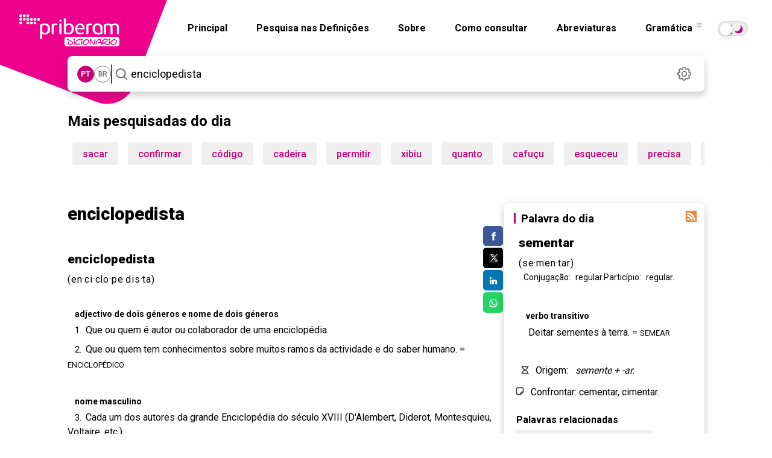

--- FILE ---
content_type: text/html; charset=utf-8
request_url: https://dicionario.priberam.org/enciclopedista
body_size: 21459
content:


<!DOCTYPE html>
<html lang="pt-br">
<head id="Head1"><meta charset="UTF-8" /><meta http-equiv="Content-Type" content="text/html; charset=utf-8" /><meta name="author" content="Priberam Informática, S.A." /><meta property="og:type" content="website" /><meta property="og:site_name" content="Dicionário Priberam da Língua Portuguesa" /><meta property="og:image" content="https://dicionario.priberam.org/imagem.png" />
    <link rel="canonical" href="https://dicionario.priberam.org/enciclopedista" />
    <meta property="og:url" content="https://dicionario.priberam.org/enciclopedista" />
  <meta name="copyright" content="© 2025 Priberam Informática, S.A." /><meta name="viewport" content="width=device-width, initial-scale=1.0" /><meta http-equiv="X-UA-Compatible" content="IE=Edge" /><link rel="shortcut icon" href="favicon.ico" type="image/x-icon" /><link rel="preconnect" href="https://fonts.googleapis.com" /><link rel="preconnect" href="https://fonts.gstatic.com" crossorigin="" /><link rel="alternate" type="application/rss+xml" title="Palavra do Dia" href="DoDiaRSS.aspx" /><link rel="alternate" type="application/rss+xml" title="Dúvidas Linguísticas" href="https://www.flip.pt/duvidasrss.aspx" /><link rel="search" type="application/opensearchdescription+xml" title="Dicionário Priberam" href="dplpiesp.xml" /><link rel="image_src" href="https://dicionario.priberam.org/imagem.png" /><link rel="stylesheet" href="/Content/bootstrap.min.css" /><link rel="stylesheet" href="/css/main.css?v=1.14.13" />
<!-- Preconnect para melhorar desempenho -->
<link rel="preconnect" href="https://fonts.googleapis.com" /><link rel="preconnect" href="https://fonts.gstatic.com" crossorigin="" />

<!-- Roboto: pesos 300, 400, 500, 700, 900 -->
<link href="https://fonts.googleapis.com/css2?family=Roboto:wght@300;400;500;700;900&amp;display=swap" rel="stylesheet" />

<!-- Roboto Slab: pesos 300, 400, 500, 700, 900 -->
<link href="https://fonts.googleapis.com/css2?family=Roboto+Slab:wght@300;400;500;700;900&amp;display=swap" rel="stylesheet" />

<!-- Roboto Condensed: peso 700 -->
<link href="https://fonts.googleapis.com/css2?family=Roboto+Condensed:wght@700&amp;display=swap" rel="stylesheet" /><link rel="stylesheet" href="https://cdnjs.cloudflare.com/ajax/libs/jquery-modal/0.9.1/jquery.modal.min.css" />

  <script src="/js/jquery.min.js"></script>
  <script src="/js/all_in_one.js"></script>
  <script src="/js/jquery.modal.min.js"></script>

 

  <meta name="description" content="Significado de enciclopedista no Dicionário Priberam da Língua Portuguesa. O que é enciclopedista. Descubra agora mesmo online!" /><meta property="og:description" content="Significado de enciclopedista no Dicionário Priberam da Língua Portuguesa. O que é enciclopedista. Descubra agora mesmo online!" /><meta property="og:title" content="enciclopedista" /><meta property="og:image" content="imagem.png" /><title>
	enciclopedista - Dicionário Online Priberam de Português 
</title></head>
<body>
    <main role="main">
  <form method="post" action="./enciclopedista" id="form">
<div class="aspNetHidden">
<input type="hidden" name="__EVENTTARGET" id="__EVENTTARGET" value="" />
<input type="hidden" name="__EVENTARGUMENT" id="__EVENTARGUMENT" value="" />
<input type="hidden" name="__VIEWSTATE" id="__VIEWSTATE" value="ypRKDPAblXU6hBETHsz0/VHiKL5dIh/h6AZTxfKaVAOvEj8s63kr0ziNkdU9LgsWBe22KVOMMAw4mr/gU2MEyMndo0Wup1Un2KWPKn4BLaFG4HrsUQgJEbjWuJomGtj+ZjWHYa+A72BXidWtXYF9JQyP/l6qEfYY0E0TFEfBIZMY6aJGNLVBaPwr5YJGg1s1cVtTFbUOvJ2IW8NoFDwiL5nRKeRa8IaqKkRj1GZ96B2pGH3SmekNdTCP2PUzmcPkV7WJsR/cTpGSkt1fW41AYKrvoZIhk1G1LTkU+uGkaCCVL1/BySg0l7kxYJX+049dlaqQERviq+FlUp88eiCClzbJ7WdRNqML1eH2DcpG9LhstdClAyWUWpKmNVYhX7L65z0vLutV8+KoygibvbIorwpnDHSKNcXSOBqaomtJlR1/QTN/I+RgASbLvaC9A/WjJw6rxzmL8pjYS0ySQY58xVYnvq4Y1S7Eam5pAyeYw+D0MeBUV2AIff4sEaLXgEy/v1Bq6jOJ/S2eCjCfuIfHw837r5r+IvHirIgKlBApG7ltZSqQf3Yz+88WnTfHMdTChlk3bDqUCXIiDo6NsZki7fr60sY0aSyDg2qIyTGcvb09oBBjLgZAyBleTyWO0SkswGI4oD1qFc2k/aepAS6iDjO7wQLi5efGlsSxrhPFQbbGLRazZGObxGAPdRdmmgtG0Of2eu9scvoRE3p+4YhZ/GnXoDuWur8lCO0bKBv86I4ztNsUErwF3Xrj/Ju5ZL7/oz2W2/LDGEavDUvlZd4fDfvtTeOo3UbiBsWFU26IkdL07/bBlD22IxZDx4whj445iAr4itDue1GHPhZvM7ussSY+C3xUyXYmlDDuoGioTVd6pVevGpoHe7o6gKQKMyZ7s745UHc6CTkFqamqZKk11aydeKMYn8obeATMlcQR5LAl74CgKGQQcPerUZsD5j1jBSmhsWcFkrl2fsEFD2R48IMiiKEEqaEhcROl+pxzyw1KfUb1RWJy0/wNO4r1HzNoItkPOmKHEBO3nogkG04UfTxJLQKsZmjprnYAPD1PB/RCIl/5oTquV0HkhxD16A9rQf9n6aVq/rzljFPsW77PNHgvb4Mi2rAuCh7moqajQekfKEpb/SSlji0DHUS6P35DFXxKhBrqjh6OnnjJ9rJhfWIFktqVzMTrS/pICpv4zleFm8ZC59ajh803RpIt6ZolWfb1Seiobo90p63x/7ykFB+yukAtyXToh+G2CEWzWYQ=" />
</div>

<script type="text/javascript">
//<![CDATA[
var theForm = document.forms['form'];
if (!theForm) {
    theForm = document.form;
}
function __doPostBack(eventTarget, eventArgument) {
    if (!theForm.onsubmit || (theForm.onsubmit() != false)) {
        theForm.__EVENTTARGET.value = eventTarget;
        theForm.__EVENTARGUMENT.value = eventArgument;
        theForm.submit();
    }
}
//]]>
</script>


<div class="aspNetHidden">

	<input type="hidden" name="__VIEWSTATEGENERATOR" id="__VIEWSTATEGENERATOR" value="CA0B0334" />
	<input type="hidden" name="__EVENTVALIDATION" id="__EVENTVALIDATION" value="ZCl3BqFOIhpgEIurD9CxKSQvdGIFxLoKvnDjoOEZg5yQTkjbNzvMvjWT1IEVzPpgmbkpZwGMztRG0nIdd8otsxH4ZUc+XguNb8RkJWEDnlUubWezuIJLKLEg0SyBhPowq9YmwvsKbYWVECd8n/UUpQn2O8QD/euao1ZqnKJTfhCJhoXfrfqwWsw0KN8p+7vdUaR5I93jo3Ka/dstUh8cqzXhknzZdsKHhPyBb2Oqy2W3MW93OIHW9JzDQbYNG65xIXeC22sJC9PKgEasN2/15zrb2lExKMRUqEUub7N8F8c=" />
</div>  <a href="/" class="--clear dp-logo">
      <img src="/img/dicionario_single.webp" width="440" height="440" class="dp-logo--quadrado"  alt="Logótipo do Dicionário Priberam" />
    </a>
    <div class="dp-topo">
      <header id="hero">
        <a href="/" class="--clear dp-logo dp-logo--cortado">
          <img src="/img/dicionario_single.webp" width="440" height="440" class="dp-logo--quadrado"  alt="Logótipo do Dicionário Priberam" />
          <img src="/img/logobranco.webp" width="166" height="53" class="dp-logo--logo"  alt="Logótipo Branco do Dicionário Priberam" />
        </a>
       <nav class="dp-navegacao--barra" role="navigation" aria-label="Navegação principal">
           <nav class="dp-navegacao__menu hidden-mobile" id="navbar-collapse">
            <a href="/" class="--clear">Principal</a>
            <a href="/pesquisar_definicoes" class="--clear">Pesquisa nas Definições</a>
            <a href="/sobre.aspx" class="--clear">Sobre</a>
            <a href="/consultar.aspx" class="--clear">Como consultar</a>
            <a href="/abreviaturas.aspx" class="--clear">Abreviaturas</a>
            <a href="https://www.flip.pt/gramatica" target="_blank" class="--clear">
              Gramática
              <svg xmlns="http://www.w3.org/2000/svg" width="14" height="14" viewBox="0 0 14 14">
                <rect y="0" width="14" height="14" style="fill: none;"/>
                <g>
                  <path d="M5.595,.81h-.7c-.36,0-.66,.29-.66,.65V5.69c0,.35,.3,.65,.66,.65h4.22c.36,0,.65-.3,.65-.65v-.71c.017-.533,.796-.532,.81,0v.71c0,.8-.65,1.46-1.46,1.46H4.895c-.81,0-1.47-.66-1.47-1.46V1.46C3.425,.65,4.085,0,4.895,0h.7c.537,0,.537,.805,0,.81Z"/>
                  <path d="M5.905,4.1L9.195,.81h-1.84c-.55-.029-.54-.788,0-.81h2.82c.22,0,.4,.18,.4,.4V3.22c-.012,.545-.784,.54-.81,.01V1.38l-3.29,3.3c-.407,.368-.937-.19-.57-.58Z"/>
                </g>
              </svg>
            </a>

 <input type="checkbox" id="toggle" class="theme-toggler__checkbox sr-only" />
  <label for="toggle" class="toggle" id="theme-toggler">
  <span>Toggle dark mode</span>
</label>

    </nav>

               <input type="checkbox" id="active" class="hide">
      <label for="active" class="menu-btn"><span></span></label>
      <label for="active" class="close"></label>
      <div class="wrapper">
        <img src="/img/logobranco.webp" width="500" height="160" class="logo-mobile" alt="logotipo do dicionário" aria-label="Logotipo"/>
        <ul>
          <li><a href="/">Principal</a></li>
          <li><a href="/sobre.aspx">Sobre</a></li>
          <li><a href="/pesquisar_definicoes">Pesquisa nas Definições</a></li>
          <li><a href="/consultar.aspx">Como consultar</a></li>
          <li><a href="/abreviaturas.aspx">Abreviaturas</a></li>
          <li><a href="https://www.flip.pt/gramatica">Gramática</a></li>
          </ul>
       <br /><br /><br />  <span class="escolha">Escolha o modo pretendido</span> <input type="checkbox" id="toggle-mob" class="theme-toggler__checkbox sr-only" /><br /><br />
  <label for="toggle-mob" class="toggle" id="theme-toggler-mob">
  <span>Toggle dark mode</span>
</label>
        
           <script>
             var toggle = document.getElementById("toggle");

             var storedTheme = localStorage.getItem('theme') || (window.matchMedia("(prefers-color-scheme: dark)").matches ? "dark" : "light");
             if (storedTheme)
               document.documentElement.setAttribute('data-theme', storedTheme)


             toggle.onclick = function () {
               var currentTheme = document.documentElement.getAttribute("data-theme");
               var targetTheme = "light";

               if (currentTheme === "light") {
                 targetTheme = "dark";
               }

               document.documentElement.setAttribute('data-theme', targetTheme)
               localStorage.setItem('theme', targetTheme);
             };

           </script>
          <script>
            var toggle = document.getElementById("toggle-mob");

            var storedTheme = localStorage.getItem('theme') || (window.matchMedia("(prefers-color-scheme: dark)").matches ? "dark" : "light");
            if (storedTheme)
              document.documentElement.setAttribute('data-theme', storedTheme)


            toggle.onclick = function () {
              var currentTheme = document.documentElement.getAttribute("data-theme");
              var targetTheme = "light";

              if (currentTheme === "light") {
                targetTheme = "dark";
              }

              document.documentElement.setAttribute('data-theme', targetTheme)
              localStorage.setItem('theme', targetTheme);
            };
          </script>
          </nav>
        </nav>
      </header>
      
  

      
  
<section role="search">
<div class="dp-pesquisa">
  <div class="dp-pesquisa__variante seleccao-variante">
    <h5 id="var_pt" data-lid="2070" class="dp-variante__opcao --micro variante">PT</h5>
    <h5 id="var_br" data-lid="1046" class="dp-variante__opcao --micro variante">BR</h5>
  </div>
  <div class="dp-pesquisa__separador"></div>
  <div class="dp-pesquisa__input ">
    <button id="searchButton" class="dp-pesquisa__input--icon" type="submit">
      <img src="/img/dicionario_icon_search.svg" width="31" height="31" alt="Pesquisar" aria-label="Pesquisar"/>
    </button>

    <input name="ctl00$wordMeaningContentPlaceHolder$wordMeaningControl$SearchWordTextBox" type="text" value="enciclopedista" maxlength="70" id="wordMeaningContentPlaceHolder_wordMeaningControl_SearchWordTextBox" class="dp-input-pesquisa input-pesquisa" autofocus="autofocus" placeholder="Pesquisa" autocomplete="off" onkeypress="return event.keyCode != 13;" />
    
    <input type="hidden" id="cp" name="cp" value="1" />

    <ul class="dp-pesquisa__dropdown pb-auto-complete"></ul>
  </div>

  <a href="#settingsModal" rel="modal:open" class="dp-icon dp-pesquisa__settings --clear">
    <img src="/img/dicionario_icon_settings.svg" data-src="/img/dicionario_icon_settings.svg" data-hover="/img/dicionario_icon_settings_hover.svg" width="31" height="31" alt="Definições" id="dp_settings_icon" aria-label="Definições">
  </a>

  
<div id="cssCoresContainer">
  
</div>
<div id="cssAcordoContainer">
  <style>.dAO { display: none; } .aAO { display: inline; }</style>
</div>
<div id="cssLinguaContainer">
  <style>.varpt {display: inline;} .varpb {display: none;}</style>
</div>

<script>

  var usaAcordoCookieName = 'DLPO_UsaAcordo';
  var antesAcordoCookieName = 'DLPO_AntesAcordo';
  var lidAcordoCookieName = 'DLPO_LanguageID';
  var cookieExpirationTime = 365;
  $(function () {
    var usaAcordoCheck = $('#wordMeaningContentPlaceHolder_wordMeaningControl_acordoControl_UsaAcordoCheck') // $('#wordMeaningContentPlaceHolder_wordMeaningControl_acordoControl_UsaAcordoCheck');
    var antesAcordoRadio = $('#wordMeaningContentPlaceHolder_wordMeaningControl_acordoControl_AntesAcordoRadio');
    var depoisAcordoRadio = $('#wordMeaningContentPlaceHolder_wordMeaningControl_acordoControl_DepoisAcordoRadio');
    var langPTRadio = $('#wordMeaningContentPlaceHolder_wordMeaningControl_acordoControl_PTRadio');
    var langBRRadio = $('#wordMeaningContentPlaceHolder_wordMeaningControl_acordoControl_BRRadio');
    var acordoCssContainer = $('#cssAcordoContainer');
    var langCssContainer = $('#cssLinguaContainer');
    var saveSettingsLink = $('#saveSettingsLink');
    var cancelSettingsLink = $('#cancelSettingsLink');

    cancelSettingsLink.click(function () {
      if ('True' == 'True') {
        usaAcordoCheck.checked = true;
        antesAcordoRadio.disabled = false;
        depoisAcordoRadio.disabled = false;
        //antesAcordoRadio.removeAttr("disabled");
        //depoisAcordoRadio.removeAttr("disabled");
        if ('True' == 'True')
          antesAcordoRadio.checked = true;
        else
          depoisAcordoRadio.checked = true;
      } else {
        if ('True' == 'True')
          antesAcordoRadio.checked = true;
        else
          depoisAcordoRadio.checked = true;
        usaAcordoCheck.checked = false;
        antesAcordoRadio.disabled = true;
        depoisAcordoRadio.disabled = true;
      }

      if (2070 == 2070)
        langPTRadio.attr("checked", "checked");
      else
        langBRRadio.attr("checked", "checked");
       

    });

    usaAcordoCheck.click(function () {   
      if (this.checked) {
        antesAcordoRadio.removeAttr("disabled");
        depoisAcordoRadio.removeAttr("disabled");
      } else {
        antesAcordoRadio.attr("disabled", "disabled");
        depoisAcordoRadio.attr("disabled", "disabled");
      }
    });

    if (readCookie('tutorial') == null) {
      $('#cookies_warning').show();
    }


  });


</script>
<style>
  input#wordMeaningContentPlaceHolder_wordMeaningControl_acordoControl_UsaTooltipsCheck {
    visibility: hidden;
}
</style>



  <div id="settingsModal" class="modal fade" tabindex="-1" role="dialog" aria-labelledby="myModalLabel" aria-hidden="true">
<form>
  <div class="modal-header">
    <h2 id="myModalLabel" class="mb-12">Definições</h2>
   
  </div>
  <div class="modal-body">
    <h4 class="mb-4">Acordo Ortográfico de 1990</h4><br />
     <label class="checkbox2 inline">
   
      <span class="h4">Destacar grafias alteradas</span>
      <input id="wordMeaningContentPlaceHolder_wordMeaningControl_acordoControl_MostraCoresCheck" type="checkbox" name="ctl00$wordMeaningContentPlaceHolder$wordMeaningControl$acordoControl$MostraCoresCheck" />
       </label>
    <br /> <br /><br />
   
   
      <span class="h4">Usar Acordo Ortográfico</span>
         <input id="wordMeaningContentPlaceHolder_wordMeaningControl_acordoControl_UsaAcordoCheck" type="checkbox" name="ctl00$wordMeaningContentPlaceHolder$wordMeaningControl$acordoControl$UsaAcordoCheck" checked="checked" />

    <div class="dp-modal__checkboxes">
      <label class="dp-modal__checkbox radio2 inline pb-align-radio-img" title="Antes do Acordo" style="white-space: nowrap;">
       
        <span class="h6">Antes</span>
       <input id="wordMeaningContentPlaceHolder_wordMeaningControl_acordoControl_AntesAcordoRadio" type="radio" name="ctl00$wordMeaningContentPlaceHolder$wordMeaningControl$acordoControl$Acordo" value="AntesAcordoRadio" checked="checked" />
        <img width="32" height="26" src="/img/dicionario_icon_aAO.svg" alt="icone"/>
      </label>
      <label class="dp-modal__checkbox radio2 inline pb-align-radio-img" title="Depois do Acordo" style="white-space: nowrap;">
      
        <span class="h6">Depois</span>
          <input id="wordMeaningContentPlaceHolder_wordMeaningControl_acordoControl_DepoisAcordoRadio" type="radio" name="ctl00$wordMeaningContentPlaceHolder$wordMeaningControl$acordoControl$Acordo" value="DepoisAcordoRadio" />
        <img width="32" height="16" src="/img/dicionario_icon_dAO.svg" alt="icone"/>
      </label>
    </div>
   

    <h4 class="mb-4">Variedade do Português</h4>

     <div class="dp-modal__checkboxes">
    <label class="d-none dp-modal__checkbox radio2 inline pb-align-radio-img" title="Norma europeia" style="white-space: nowrap;">
     
      <span class="h6">Norma europeia</span>
       <input id="wordMeaningContentPlaceHolder_wordMeaningControl_acordoControl_PTRadio" type="radio" name="ctl00$wordMeaningContentPlaceHolder$wordMeaningControl$acordoControl$Lingua" value="PTRadio" checked="checked" />
    </label>
    <label class="d-none dp-modal__checkbox radio2  inline pb-align-radio-img" title="Norma brasileira" style="white-space: nowrap;">
 
      <span class="h6">Norma brasileira</span>
           <input id="wordMeaningContentPlaceHolder_wordMeaningControl_acordoControl_BRRadio" type="radio" name="ctl00$wordMeaningContentPlaceHolder$wordMeaningControl$acordoControl$Lingua" value="BRRadio" />
    </label>
          </div>
 
    </div>

      <input id="wordMeaningContentPlaceHolder_wordMeaningControl_acordoControl_UsaTooltipsCheck" type="checkbox" name="ctl00$wordMeaningContentPlaceHolder$wordMeaningControl$acordoControl$UsaTooltipsCheck" />
    

    <div class="mt-20" style="display: none;" id="cookies_warning">
      <h6 class="--micro">
          <span class="fw-500">Importante:</span> as definições acima são guardadas em cookies. Se os cookies não forem permitidos, esta janela aparecerá sempre que visitar o site.
      </h6>
    </div>
    <div class="dp-modal__rodape">
      <a id="cancelSettingsLink" class="--no-link dp-botao dp-botao__texto dp-botao__texto--cinza btn" href="#close-modal" rel="modal:close">Cancelar</a>
      <a id="wordMeaningContentPlaceHolder_wordMeaningControl_acordoControl_saveSettingsLinkButton" class="dp-botao dp-botao__preenchido" href="javascript:__doPostBack(&#39;ctl00$wordMeaningContentPlaceHolder$wordMeaningControl$acordoControl$saveSettingsLinkButton&#39;,&#39;&#39;)">Guardar</a>
    </div>
   </div>
  </form>
</div>



  <script>
    function onJQueryReady(callback) {
      if (window.jQuery) {
        callback();
      } else {
        document.addEventListener("jquery-ready", callback);
      }
    }
  </script>

  <script>
    onJQueryReady(function () {
      if ($.modal) {
        $.modal.defaults = {
          blockerClass: "modal_settings"
        };

        $('#settingsModal').on($.modal.OPEN, function (event, modal) {
          $(this).parent().prependTo($("form:first"));
        });
      }

      $("#dp_settings_icon").mouseover(function () {
        $(this).attr('src', $(this).data("hover"));
      }).mouseout(function () {
        $(this).attr('src', $(this).data("src"));
      });

      $('ul.pb-auto-complete a').on('click', function () {
        //_gaq.push(['_trackEvent', 'Pesquisa', 'Pesquisa por Autocomplete', $(this).text()]);
      });

      $('#wordMeaningContentPlaceHolder_wordMeaningControl_SearchWordTextBox').bind('keyup', typing);
      $('#wordMeaningContentPlaceHolder_wordMeaningControl_SearchWordTextBox').bind('blur', function (event) {
        setTimeout(function () {
          $('ul.pb-auto-complete').hide();
        }, 500);
      });

      $('#searchButton').bind('click', function (event) {
        event.preventDefault();
        
          window.location = "./" + $.trim($('#wordMeaningContentPlaceHolder_wordMeaningControl_SearchWordTextBox').val());
        
        return false;
      });

      var lastRequest = null;

      function typing(e) {
        var ul = $('ul.pb-auto-complete');
        var items = $('ul.pb-auto-complete li:not(.sep)');
        var textBox = $('#wordMeaningContentPlaceHolder_wordMeaningControl_SearchWordTextBox');

        if (textBox.val().length == 0) {
          ul.hide();
        }

        if (e.keyCode == 13) {
          var activeItem = $('.active', ul);
          if (activeItem.length != 0) {
            
            if (window.location.href?.startsWith('http://localhost/Pesquisar/') || window.location.href === 'http://localhost/pesquisar_definicoes') {
              window.location = "pesquisar_definicoes/" + $('a', activeItem).text();
            } else {
              window.location = "./" + $('a', activeItem).text();
            }
            e.stopPropagation();
            return false;
          } else {
            
            if (window.location.href?.startsWith('http://localhost/Pesquisar/') || window.location.href === 'http://localhost/pesquisar_definicoes') {
              window.location = "Pesquisar/" + $.trim(textBox.val());
            } else {
              window.location = "./" + $.trim(textBox.val());
            }
            e.stopPropagation();
            return false;
          }
        } else if (e.keyCode == 38 || e.keyCode == 40) {
          if (items.length != 0) {
            var activeItem = $('.active', ul);
            if (e.keyCode == 38) {
              if (activeItem.length == 0) {
                items.eq(items.length - 1).addClass('active');
              } else {
                activeItem.removeClass('active');
                items.eq(items.index(activeItem) - 1).addClass('active');
              }
            } else if (e.keyCode == 40) {
              if (activeItem.length == 0) {
                items.eq(0).addClass('active');
              } else {
                activeItem.removeClass('active');
                items.eq(items.index(activeItem) + 1).addClass('active');
              }
            }
          }
          e.stopPropagation();
          return false;
        } else {
          textBox.attr('pb-original-text', textBox.val());
          if (lastRequest != null) lastRequest.abort();
          lastRequest = $.ajax({
            dataType: "text",
            url: "PalavraAutoComplete.aspx?langvar=" + (true ? 'pt' : 'pb') + "&ua=" + readCookie('DLPO_UsaAcordo') + "&q=" + encodeURIComponent(textBox.val()),
            success: gotResults,
            cache: false
          });
        }
      }

      function gotResults(data) {
        var ul = $('ul.pb-auto-complete');
        var textBox = $('#wordMeaningContentPlaceHolder_wordMeaningControl_SearchWordTextBox');
        ul.html('');
        var wordsArray = data.split('\n');
        if (wordsArray.length > 1) {
          for (var i = 0; i < wordsArray.length - 1 && i < 12; i++) {
            var divide = wordsArray[i].split('|');
            var word = divide[0];
            var imgSrc = divide[1] == "DropaAO" ? "<img width='32' height='16' src='img/dicionario_icon_aAO.svg' class='mr-12' />"
              : divide[1] == "DropdAO" ? "<img width='32' height='16' src='img/dicionario_icon_dAO.svg' class='mr-12' />"
              : "";
            var href = window.location.href?.startsWith('http://localhost/Pesquisar/') || window.location.href == 'http://localhost/pesquisar_definicoes'
              ? "Pesquisar/" + word
              : "./" + word;
            ul.append($('<li><a class="resultado --clear" href="' + href + '">' + (imgSrc + word.replace(textBox.val(), '<span>' + textBox.val() + "</span>")) + '</a></li>'));
          }
          ul.show();
        }
      }

      // Language variant toggle logic
      var lidAcordoCookieName = 'DLPO_LanguageID';
      var lid = getCookie(lidAcordoCookieName);
      var selectors = $(".seleccao-variante .variante");

      var availableLids = selectors.map(function () {
        return $(this).data("lid").toString();
      }).toArray();

      if (availableLids.indexOf(lid) < 0) {
        lid = 2070;
        setCookie(lidAcordoCookieName, lid);
      }

      var selected = selectors.filter(function () {
        return $(this).data("lid") == lid;
      });
      selected.addClass("seleccionada");

      selectors.click(function () {
        var myLid = $(this).data("lid");
        setCookie(lidAcordoCookieName, myLid);
        selectors.removeClass("seleccionada");
        $(this).addClass("seleccionada");

        if ($("head").data("SearchWord"))
          location.reload();
      });

    }); // end onJQueryReady
  </script>
  </section>
</div>

    </div>
    <div class="container">
     <div class="col-lg-12">
    
 
 


  <div id="pesquisadas">

    <h2 class="mt-32 mais">
      Mais pesquisadas do dia
      <div class="dp-linha--horizontal"></div>
     </h2>
   
    <ul><li><div class="author dp-botao"><a class="--clear" href='/sacar' >sacar</a></div></li><li><div class="author dp-botao"><a class="--clear" href='/confirmar' >confirmar</a></div></li><li><div class="author dp-botao"><a class="--clear" href='/código' >código</a></div></li><li><div class="author dp-botao"><a class="--clear" href='/cadeira' >cadeira</a></div></li><li><div class="author dp-botao"><a class="--clear" href='/permitir' >permitir</a></div></li><li><div class="author dp-botao"><a class="--clear" href='/xibiu' >xibiu</a></div></li><li><div class="author dp-botao"><a class="--clear" href='/quanto' >quanto</a></div></li><li><div class="author dp-botao"><a class="--clear" href='/cafuçu' >cafuçu</a></div></li><li><div class="author dp-botao"><a class="--clear" href='/esqueceu' >esqueceu</a></div></li><li><div class="author dp-botao"><a class="--clear" href='/precisa' >precisa</a></div></li><li><div class="author dp-botao"><a class="--clear" href='/pessoas' >pessoas</a></div></li><li><div class="author dp-botao"><a class="--clear" href='/preciso' >preciso</a></div></li><li><div class="author dp-botao"><a class="--clear" href='/próximo' >próximo</a></div></li><li><div class="author dp-botao"><a class="--clear" href='/pagamento' >pagamento</a></div></li><li><div class="author dp-botao"><a class="--clear" href='/quais' >quais</a></div></li><li><div class="author dp-botao"><a class="--clear" href='/nossos' >nossos</a></div></li><li><div class="author dp-botao"><a class="--clear" href='/incômodo' >incômodo</a></div></li><li><div class="author dp-botao"><a class="--clear" href='/voltar' >voltar</a></div></li><li><div class="author dp-botao"><a class="--clear" href='/existe' >existe</a></div></li><li><div class="author dp-botao"><a class="--clear" href='/começar' >começar</a></div></li></ul>
  </div>

    <br />
    
      <style>
        .ad-slot { display: none; }
        @media (min-width: 768px) {
          #div-gpt-ad-1747309986159-0 { display: block; }
        }
        @media (max-width: 767px) {
          #div-gpt-ad-1747308545217-0 { display: block; }
        }
      </style>
      <div id="div-gpt-ad-1747309986159-0" class="ad-slot" style="width:100%; text-align:center;"></div>
      <div id="div-gpt-ad-1747308545217-0" class="ad-slot" style="width:100%; text-align:center;"></div>
      <br />
      <br />
    
  </div>
      <div class="dp-conteudo">
        <div class="dp-conteudo__esquerda">
          
    <script>
      pp_gemius_extraparameters = [];
      pp_gemius_extraparameters.push('gA=Homepage_do_site');
    </script>
    <script >$(function () {
        for (var t = document.getElementsByClassName("onq-youtube-player"), e = 0; e < t.length; e++)t[e].onclick = function () {
          var t = document.createElement("iframe"), e = "true" == this.dataset.ssv ? "1" : "0", s = "true" == this.dataset.spc ? "1" : "0", i = "true" == this.dataset.sta ? "1" : "0", a = "true" == this.dataset.dkc ? "1" : "0", r = "true" == this.dataset.ecc ? "1" : "0", o = "true" == this.dataset.eap ? "1" : "0"; for (t.setAttribute("src", "//www.youtube.com/embed/" + this.dataset.id + "?rel=" + e + "&controls=" + s + "&showinfo=" + i + "&disablekb=" + a + "&cc_load_policy=" + r + "&autoplay=" + o), t.setAttribute("frameborder", "0"), t.setAttribute("id", "youtube-iframe"), t.setAttribute("style", "width: 100%; height: 100%; position: absolute; top: 0; left: 0;"), "true" == this.dataset.afs && t.setAttribute("allowfullscreen", ""); this.firstChild;)this.removeChild(this.firstChild); this.appendChild(t)
        }
      });</script>

  <article class="pb-def">
    

<script type="text/javascript">
  // Execute the definition function with the search word and result status.
  DefinicaoPalavra("enciclopedista", true);

  // When DOM is loaded, hide broken images.
  document.addEventListener("DOMContentLoaded", function() {
    document.querySelectorAll('img').forEach(function(img) {
      img.onerror = function() {
        this.style.display = 'none';
      };
    });
  });
</script>

<div id="resultados">
  <header>
    <h1>
      <strong>enciclopedista</strong>
     <xsl:template match="Categoria | Categoria_pb">
  <div class="categoria">
    <xsl:value-of select="." />
  </div>
</xsl:template>
      <!-- Social Sharing Buttons -->
      <div class="partilha">
        <ul class="sharing-buttons">
          <!-- Facebook -->
          <li>
            <a class="resp-sharing-button__link" 
               href="https://facebook.com/sharer/sharer.php?u=https%3A%2F%2Fdicionario.priberam.org/enciclopedista" 
               target="_blank" rel="noopener" aria-label="Compartilhar no Facebook">
              <div class="resp-sharing-button resp-sharing-button--facebook resp-sharing-button--small">
                <div aria-hidden="true" class="resp-sharing-button__icon resp-sharing-button__icon--solid">
                  <svg xmlns="http://www.w3.org/2000/svg" viewBox="0 0 24 24">
                    <path d="M18.77 7.46H14.5v-1.9c0-.9.6-1.1 1-1.1h3V.5h-4.33C10.24.5 9.5 3.44 9.5 5.32v2.15h-3v4h3v12h5v-12h3.85l.42-4z"/>
                  </svg>
                </div>
              </div>
            </a>
          </li>
          <!-- Twitter -->
          <li>
            <a class="resp-sharing-button__link" 
               href="https://twitter.com/intent/tweet/?text=Veja o significado de enciclopedista&amp;url=https%3A%2F%2Fdicionario.priberam.org/enciclopedista" 
               target="_blank" rel="noopener" aria-label="Compartilhar no Twitter">
              <div class="resp-sharing-button resp-sharing-button--twitter resp-sharing-button--small">
                <div aria-hidden="true" class="resp-sharing-button__icon resp-sharing-button__icon--solid">
                  <svg xmlns="http://www.w3.org/2000/svg" viewBox="10 14 24 24">
                    <path fill="#212121" fill-rule="evenodd" d="M38,42H10c-2.209,0-4-1.791-4-4V10c0-2.209,1.791-4,4-4h28
                      c2.209,0,4,1.791,4,4v28C42,40.209,40.209,42,38,42z" clip-rule="evenodd"></path>
                    <path fill="#fff" d="M34.257,34h-6.437L13.829,14h6.437L34.257,34z M28.587,32.304h2.563L19.499,15.696h-2.563
                      L28.587,32.304z"></path>
                    <polygon fill="#fff" points="15.866,34 23.069,25.656 22.127,24.407 13.823,34"></polygon>
                    <polygon fill="#fff" points="24.45,21.721 25.355,23.01 33.136,14 31.136,14"></polygon>
                  </svg>
                </div>
              </div>
            </a>
          </li>
          <!-- LinkedIn -->
          <li>
            <a class="resp-sharing-button__link" 
               href="https://www.linkedin.com/shareArticle?mini=true&amp;url=https%3A%2F%2Fdicionario.priberam.org/enciclopedista&amp;title=Veja o significado de enciclopedista em https%3A%2F%2Fdicionario.priberam.org/enciclopedista&amp;source=https%3A%2F%2Fdicionario.priberam.org/enciclopedista" 
               target="_blank" rel="noopener" aria-label="Compartilhar no LinkedIn">
              <div class="resp-sharing-button resp-sharing-button--linkedin resp-sharing-button--small">
                <div aria-hidden="true" class="resp-sharing-button__icon resp-sharing-button__icon--solid">
                  <svg xmlns="http://www.w3.org/2000/svg" viewBox="0 0 24 24">
                    <path d="M6.5 21.5h-5v-13h5v13zM4 6.5C2.5 6.5 1.5 5.3 1.5 4s1-2.4 2.5-2.4c1.6 0 2.5 1 2.6 2.5 0 1.4-1 2.5-2.6 2.5zm11.5 6c-1 0-2 1-2 2v7h-5v-13h5V10s1.6-1.5 4-1.5c3 0 5 2.2 5 6.3v6.7h-5v-7c0-1-1-2-2-2z"/>
                  </svg>
                </div>
              </div>
            </a>
          </li>
          <!-- WhatsApp -->
          <li>
            <a class="resp-sharing-button__link" 
               href="whatsapp://send?text=Veja o significado de enciclopedista em https%3A%2F%2Fdicionario.priberam.org/enciclopedista" 
               target="_blank" rel="noopener" aria-label="Compartilhar no WhatsApp">
              <div class="resp-sharing-button resp-sharing-button--whatsapp resp-sharing-button--small">
                <div aria-hidden="true" class="resp-sharing-button__icon resp-sharing-button__icon--solid">
                  <svg xmlns="http://www.w3.org/2000/svg" viewBox="0 0 24 24">
                    <path d="M20.1 3.9C17.9 1.7 15 .5 12 .5 5.8.5.7 5.6.7 11.9c0 2 .5 3.9 1.5 5.6L.6 23.4l6-1.6C8.2 23.7 10.1 24.1 12 24.1c6.3 0 11.4-5.1 11.4-11.4-.1-2.8-1.2-5.7-3.3-7.8zM12 21.4c-1.7 0-3.3-.5-4.8-1.3l-.4-.2-3.5 1 1-3.4L4 17c-1-1.5-1.4-3.2-1.4-5.1 0-5.2 4.2-9.4 9.4-9.4 2.5 0 4.9 1 6.7 2.8 1.8 1.8 2.8 4.2 2.8 6.7-.1 5.2-4.3 9.4-9.5 9.4zm5.1-7.1c-.3-.1-1.7-.9-1.9-1-.3-.1-.5-.1-.7.1-.2.3-.8 1-.9 1.1-.2.2-.3.2-.6.1s-1.2-.5-2.3-1.4c-.9-.8-1.4-1.7-1.6-2-.2-.3 0-.5.1-.6s.3-.3.4-.5c.2-.1.3-.3.4-.5.1-.2 0-.4 0-.5C10 9 9.3 7.6 9 7c-.1-.4-.4-.3-.5-.3h-.6s-.4.1-.7.3c-.3.3-1 1-1 2.4s1 2.8 1.1 3c.1.2 2 3.1 4.9 4.3.7.3 1.2.5 1.6.6.7.2 1.3.2 1.8.1.6-.1 1.7-.7 1.9-1.3.2-.7.2-1.2.2-1.3-.1-.3-.3-.4-.6-.5z"/>
                  </svg>
                </div>
              </div>
            </a>
          </li>
        </ul>
      </div>
    </h1>
    <div class="dp-linha--horizontal"></div>
    <div>
  <div style="background-color:#dadadd;display:none;"><b>Sabia que?</b> Pode consultar o significado de qualquer palavra abaixo com um clique. Experimente!
      </div>
  <div>
    <div class="dp-definicao">
      <div class="verbeteh1">
        <div class="dp-definicao-header">
          <div><span class="varpt">enciclopedista</span><span class="varpb">enciclopedista</span></div><span class="h6 varpt"><span></span></span><span class="h6 varpb"></span></div>
        <div class="p dp-divisao-silabica">
          (
          <span class="varpt"><span class="titpalavra">en·ci·clo·pe·dis·ta</span> <span class="varpt"></span></span><span class="varpb"><span class="titpalavra"><p>en·ci·clo·pe·dis·ta</p></span> </span>
          )
        </div>
      </div>
      <p class="ml-12 pt-12 pb-4 --pequeno" style=""><strong class="varpt ml-12 pt-12 pb-4 --pequeno"><br><span class="aAO dp-categoria-ext-aAO">adjectivo de dois géneros e nome de dois géneros</span><span class="dAO dp-categoria-ext-dAO">adjetivo de dois géneros e nome de dois géneros</span></strong></p>
      <p>
        <div class="py-4 dp-definicao-linha"><span class="ml-12 h6 --pequeno">1.
          </span><span class="ml-4 p"><span class="def">Que ou quem é autor ou colaborador de uma enciclopédia.</span></span></div>
      </p>
      <p>
        <div class="py-4 dp-definicao-linha"><span class="ml-12 h6 --pequeno">2.
          </span><span class="ml-4 p"><span class="def">Que ou quem tem conhecimentos sobre muitos ramos da <span class="varpt"><pt><span class="aAO def"><aAO>actividade</aAO></span></pt></span> e do saber humano.</span>
              =
              <span class="dp-versaletes"><span class="def"><small>ENCICLOPÉDICO</small></span></span></span></div>
      </p>
      <p class="ml-12 pt-12 pb-4 --pequeno" style=""><strong class="varpt ml-12 pt-12 pb-4 --pequeno"><br><span class="">nome masculino</span></strong></p>
      <p>
        <div class="py-4 dp-definicao-linha"><span class="ml-12 h6 --pequeno">3.
          </span><span class="ml-4 p"><span class="def">Cada um dos autores da grande Enciclopédia do século XVIII (D'Alembert, Diderot, Montesquieu, Voltaire, etc.).</span></span></div>
      </p>
      <p class="ml-12 pt-12 pb-4 --pequeno" style=""><strong class="varpt ml-12 pt-12 pb-4 --pequeno"><br><span class="aAO dp-categoria-ext-aAO">adjectivo de dois géneros</span><span class="dAO dp-categoria-ext-dAO">adjetivo de dois géneros</span></strong></p>
      <p>
        <div class="py-4 dp-definicao-linha"><span class="ml-12 h6 --pequeno">4.
          </span><span class="ml-4 p"><span class="def">Relativo a enciclopédia ou enciclopedismo.</span></span></div>
      </p>
      <div class="my-12 dp-seccao-icon"><img src="/img/dicionario_icon_etimology.svg" width="20" height="20" class="mr-8" alt="etimologia"><span class="p t-nowrap">Origem: </span><span class="ml-8 def p"><i>enciclopédia + -ista</i>.
        </span></div>
    </div>
    <h2 class="sr-only">Secção de palavras relacionadas</h2><img class="imagemdef" loading="lazy" src="https://www.flip.pt/imagem/generate_card.php?word=enciclopedista&amp;type=adj. 2 g. n. 2 g.&amp;origin=pt&amp;definitions[]=%7CQue%20ou%20quem%20%C3%A9%20autor%20ou%20colaborador%20de%20uma%20enciclop%C3%A9dia.&amp;definitions[]=%7CQue%20ou%20quem%20tem%20conhecimentos%20sobre%20muitos%20ramos%20da%20actividade%20e%20do%20saber%20humano.&amp;definitions[]=%7CCada%20um%20dos%20autores%20da%20grande%20Enciclop%C3%A9dia%20do%20s%C3%A9culo%20XVIII%20(D'Alembert,%20Diderot,%20Montesquieu,%20Voltaire,%20etc.).&amp;definitions[]=%7CRelativo%20a%20enciclop%C3%A9dia%20ou%20enciclopedismo." alt="Significado de enciclopedista"><img class="cartao-definicao esconder" src="/images/dplp/pt/enciclopedista.jpg" alt="Significado de enciclopedista" onerror="this.style.display='none'"><div id="aa42695"><script defer>
        $(function() {verificaRelacionadasDef(42695, "enciclopedista","","#aa42695");})
      </script></div>
  </div>
</div>
  </header>
</div>

  </article>
  <div class="quadro">
    


<div class="dp-seccao-titulo">
    <h3 class="--pequeno">Auxiliares de tradução</h3>
    <div class="dp-aux-traducao p">Traduzir "enciclopedista" para: 
      <a id="ContentPlaceHolder1_translateControl_ESButton_langButton" title="Espanhol" class="pb-lang-button --link" href="Traduzir/ES/enciclopedista">Espanhol</a>
<div id="ContentPlaceHolder1_translateControl_ESButton_translateContentContainer" class="pb-translate-content" style="display: none;">
    <h6>
        Espanhol</h6>
    <div class="pb-translate-meaning">
        
    </div>
</div>

      <a id="ContentPlaceHolder1_translateControl_FRButton_langButton" title="Francês" class="pb-lang-button --link" href="Traduzir/FR/enciclopedista">Francês</a>
<div id="ContentPlaceHolder1_translateControl_FRButton_translateContentContainer" class="pb-translate-content" style="display: none;">
    <h6>
        Francês</h6>
    <div class="pb-translate-meaning">
        
    </div>
</div>

      <a id="ContentPlaceHolder1_translateControl_ENButton_langButton" title="Inglês" class="pb-lang-button --link" href="Traduzir/EN/enciclopedista">Inglês</a>
<div id="ContentPlaceHolder1_translateControl_ENButton_translateContentContainer" class="pb-translate-content" style="display: none;">
    <h6>
        Inglês</h6>
    <div class="pb-translate-meaning">
        
    </div>
</div>

    </div>
</div>

    
    <div id="ContentPlaceHolder1_vizinhos_vizinhosContainer">
    <div id="ContentPlaceHolder1_vizinhos_vizinhos" class="dp-seccao-titulo">
        <h3 class="--pequeno">Palavras vizinhas</h3>
        <div id="ContentPlaceHolder1_vizinhos_vizinhosContent">
          <div><div class="pb-result"><div class="dp-lista-palavras"><a title="enciclopedicamente" href="/enciclopedicamente">enciclopedicamente</a><a title="enciclopédico" href="/enciclop%C3%A9dico">enciclopédico</a><a title="enciclopedismo" href="/enciclopedismo">enciclopedismo</a><p class="dp-palavra-atual py-2 px-8">enciclopedista</p><a title="encieirar" href="/encieirar">encieirar</a><a title="encilar" href="/encilar">encilar</a><a title="encilhadela" href="/encilhadela">encilhadela</a></div><div></div></div></div>
          </div>
    </div>
</div>


    
    <div id="ContentPlaceHolder1_searchWordsRelated_SearchWordContentPanel">
	
    

            <div id="ContentPlaceHolder1_searchWordsRelated_Div1">
                <div class="dp-seccao-titulo">
                    <h3 class="--pequeno">
                      Esta palavra no dicionário
                    </h3>
                    <div>
                       <div><div class="pb-result"><div class="dp-lista-palavras"><a title="enciclopedismo" href="/enciclopedismo">enciclopedismo</a><a title="pantólogo" href="/pant%C3%B3logo">pantólogo</a></div></div></div>
                     </div>
                    <div class="dp-botao-wrapper">
                      <a id="ContentPlaceHolder1_searchWordsRelated_SeeMoreSync" class="--clear dp-botao dp-botao__texto dp-botao__texto--cinza --micro" href="Pesquisar/enciclopedista">Ver mais</a>
                    </div>
                    <span class="pb-content-source">
                        
                    </span>
                </div>
            </div>
        


</div>

    
    
    
    
      <section>
    
<br /><br />
      <h2 class="--pequeno dp-barra-rosa balto">Dúvidas linguísticas</h2>
  <br />
<span><style xmlns:msxsl="urn:schemas-microsoft-com:xslt" xmlns:Priberam="default">
      #resposta_a_duvida A, .#resposta_a_duvida A:link, .#resposta_a_duvida A:active, .#resposta_a_duvida A:visited {
      text-decoration:underline;
      }
      #ver_tambem A, #ver_tambem A:link, #ver_tambem A:active, #ver_tambem A:visited {
      text-decoration:underline;
      }
    </style><script xmlns:msxsl="urn:schemas-microsoft-com:xslt" xmlns:Priberam="default">
      
				function MostraDetalhe(URLDestino,DuvidaID) {
					location.href = URLDestino + "" + DuvidaID;
				}
			
    </script><div width="90%" xmlns:msxsl="urn:schemas-microsoft-com:xslt" xmlns:Priberam="default"><div><b><a href="https://www.flip.pt/Duvidas-Linguisticas/Duvida-Linguistica/DID/925/&#xA;          "><strong><span class="tituloduv">pois não</span></strong></a></b></div><div><span class="def">Quando atendemos um telefone é correto falar "pois não"?</span></div><div id="resposta_a_duvida"></div></div> <br/><hr/><style xmlns:msxsl="urn:schemas-microsoft-com:xslt" xmlns:Priberam="default">
      #resposta_a_duvida A, .#resposta_a_duvida A:link, .#resposta_a_duvida A:active, .#resposta_a_duvida A:visited {
      text-decoration:underline;
      }
      #ver_tambem A, #ver_tambem A:link, #ver_tambem A:active, #ver_tambem A:visited {
      text-decoration:underline;
      }
    </style><script xmlns:msxsl="urn:schemas-microsoft-com:xslt" xmlns:Priberam="default">
      
				function MostraDetalhe(URLDestino,DuvidaID) {
					location.href = URLDestino + "" + DuvidaID;
				}
			
    </script><div width="90%" xmlns:msxsl="urn:schemas-microsoft-com:xslt" xmlns:Priberam="default"><div><b><a href="https://www.flip.pt/Duvidas-Linguisticas/Duvida-Linguistica/DID/870/&#xA;          "><strong><span class="tituloduv">implementador</span></strong></a></b></div><div><span class="def">Devo usar o termo <i>implementador</i>, ou aconselham algum outro?</span></div><div id="resposta_a_duvida"></div></div></span><br />
<div style="text-align: left;"><br />
    <center><strong><a class="botaorosa" href="https://www.flip.pt/produtos/duvidas-linguisticas/">Ver todas</a></strong></center>
</div>
  </section>
    </div>


          <br />
          <br />
        </div>
        <div class="dp-conteudo__direita">
          <div class="sidebar">
            
 <div class="widget">
  <div class="my-0 dp-seccao-titulo">
    <h3 class="--pequeno"><strong>Palavra do dia</strong></h3>
  </div>
  <a href="DoDiaRSS.aspx" target="_blank" class="pb-rss-icon" alt="Palavra do Dia" aria-label="Palavra do dia"></a>
  <span></span>
  <div>
  <div>
    <div class="dp-definicao">
      <div class="verbeteh1">
        <div class="dp-definicao-header">
          <div><span class="varpt">sementar</span><span class="varpb">sementar</span></div><span class="h6 varpt"><span></span></span><span class="h6 varpb"></span></div>
        <div class="p dp-divisao-silabica">
          (
          <span class="varpt"><span class="titpalavra">se·men·tar</span> <span class="varpt"></span></span><span class="varpb"><span class="titpalavra"><p>se·men·tar</p></span> </span>
          )
        </div>
        <div class="dp-conjugar__wrapper">
          <div><span class="p --pequeno">Conjugação:</span><span class="ml-8 p --pequeno">regular.
      </span></div>
          <div><span class="p --pequeno">Particípio:</span><span class="ml-8 p --pequeno">regular.
      </span></div>
        </div>
      </div>
      <p class="ml-12 pt-12 pb-4 --pequeno" style=""><strong class="varpt ml-12 pt-12 pb-4 --pequeno"><br><span class="">verbo transitivo</span></strong></p>
      <p>
        <div class="ml-12 py-4 dp-definicao-linha"><span class="ml-4 p"><span class="def">Deitar sementes à terra.</span>
              =
              <span class="dp-versaletes"><span class="def"><small>SEMEAR</small></span></span></span></div>
      </p>
      <div class="my-12 dp-seccao-icon"><img src="/img/dicionario_icon_etimology.svg" width="20" height="20" class="mr-8" alt="etimologia"><span class="p t-nowrap">Origem: </span><span class="ml-8 def p"><i>semente + -ar</i>.
        </span></div>
    </div>
    <h2 class="sr-only">Secção de palavras relacionadas</h2>
    <div class="my-12 d-flex"><img src="/img/dicionario_icon_notes_small.svg" width="20" height="20" alt="icone" class="mr-8"><span class="p def">Confrontar: cementar, cimentar.</span></div>
    <div id="aa85651"><script defer>
        $(function() {verificaRelacionadasDef(85651, "sementar","","#aa85651");})
      </script></div>
  </div>
</div>
  <div style="text-align: right;">
    <strong>
      
    </strong>
  </div>
 </div>
            
          </div>
          <br />
        </div>
      </div>
      </div>
    </div>
  </form>
  </main>

   <footer>
            <div class="barra">
              <div class="dp-conteudo left">
                <div class="col-lg-6 col-md-4 col-sm-3">
                    <a href="https://www.priberam.com" class="brand">
                        <img src="/img/claro.png" class="logofooter" alt="Dicionário Online Priberam de Português">
                        <span class="circle"></span>
                     
                    </a>
                  <p class="descfooter left">O Dicionário Priberam da Língua Portuguesa (DPLP) é um  <a href="https://dicionario.priberam.org/" class="link2">dicionário online de português</a>. Compreende o vocabulário geral e os termos das principais áreas científicas e técnicas. O DPLP contém informação sobre as diferenças ortográficas e de uso entre o português europeu e o português do Brasil. </p>
              <br />
                  <div class="left"><a href="https://www.facebook.com/priberam" target="_blank" class="subir" aria-label="Facebook">
<svg xmlns="http://www.w3.org/2000/svg" x="0px" y="0px" width="30" height="30" viewBox="0,0,256,256">
<g fill="#ffffff" fill-rule="nonzero" stroke="none" stroke-width="1" stroke-linecap="butt" stroke-linejoin="miter" stroke-miterlimit="10" stroke-dasharray="" stroke-dashoffset="0" font-family="none" font-weight="none" font-size="none" text-anchor="none" style="mix-blend-mode: normal"><g transform="scale(10.66667,10.66667)"><path d="M19,3h-14c-1.105,0 -2,0.895 -2,2v14c0,1.105 0.895,2 2,2h7.621v-6.961h-2.343v-2.725h2.343v-2.005c0,-2.324 1.421,-3.591 3.495,-3.591c0.699,-0.002 1.397,0.034 2.092,0.105v2.43h-1.428c-1.13,0 -1.35,0.534 -1.35,1.322v1.735h2.7l-0.351,2.725h-2.365v6.965h3.586c1.105,0 2,-0.895 2,-2v-14c0,-1.105 -0.895,-2 -2,-2z"></path></g></g>
</svg></a>
                    <a href="https://www.instagram.com/priberam/" target="_blank" class="subir" aria-label="Instagram">
<svg xmlns="http://www.w3.org/2000/svg" x="0px" y="0px" width="30" height="30" viewBox="0,0,256,256">
<g fill="#ffffff" fill-rule="nonzero" stroke="none" stroke-width="1" stroke-linecap="butt" stroke-linejoin="miter" stroke-miterlimit="10" stroke-dasharray="" stroke-dashoffset="0" font-family="none" font-weight="none" font-size="none" text-anchor="none" style="mix-blend-mode: normal"><g transform="scale(10.66667,10.66667)"><path d="M8,3c-2.761,0 -5,2.239 -5,5v8c0,2.761 2.239,5 5,5h8c2.761,0 5,-2.239 5,-5v-8c0,-2.761 -2.239,-5 -5,-5zM18,5c0.552,0 1,0.448 1,1c0,0.552 -0.448,1 -1,1c-0.552,0 -1,-0.448 -1,-1c0,-0.552 0.448,-1 1,-1zM12,7c2.761,0 5,2.239 5,5c0,2.761 -2.239,5 -5,5c-2.761,0 -5,-2.239 -5,-5c0,-2.761 2.239,-5 5,-5zM12,9c-1.65685,0 -3,1.34315 -3,3c0,1.65685 1.34315,3 3,3c1.65685,0 3,-1.34315 3,-3c0,-1.65685 -1.34315,-3 -3,-3z"></path></g></g>
</svg></a>
<a href="https://www.tiktok.com/@dicionario_priberam" target="_blank" class="subir" aria-label="TikTok">
               <svg xmlns="http://www.w3.org/2000/svg" x="0px" y="0px" width="30" height="30" viewBox="0,0,256,256">
<g fill="#ffffff" fill-rule="nonzero" stroke="none" stroke-width="1" stroke-linecap="butt" stroke-linejoin="miter" stroke-miterlimit="10" stroke-dasharray="" stroke-dashoffset="0" font-family="none" font-weight="none" font-size="none" text-anchor="none" style="mix-blend-mode: normal"><g transform="scale(10.66667,10.66667)"><path d="M6,3c-1.64497,0 -3,1.35503 -3,3v12c0,1.64497 1.35503,3 3,3h12c1.64497,0 3,-1.35503 3,-3v-12c0,-1.64497 -1.35503,-3 -3,-3zM12,7h2c0,1.005 1.471,2 2,2v2c-0.605,0 -1.332,-0.26584 -2,-0.71484v3.71484c0,1.654 -1.346,3 -3,3c-1.654,0 -3,-1.346 -3,-3c0,-1.654 1.346,-3 3,-3v2c-0.552,0 -1,0.449 -1,1c0,0.551 0.448,1 1,1c0.552,0 1,-0.449 1,-1z"></path></g></g>
</svg></a>
                    <a href="https://www.linkedin.com/company/priberam/" target="_blank" class="subir" aria-label="LinkedIn">
                 <svg xmlns="http://www.w3.org/2000/svg" x="0px" y="0px" width="30" height="30" viewBox="0,0,256,256">
<g fill="#ffffff" fill-rule="nonzero" stroke="none" stroke-width="1" stroke-linecap="butt" stroke-linejoin="miter" stroke-miterlimit="10" stroke-dasharray="" stroke-dashoffset="0" font-family="none" font-weight="none" font-size="none" text-anchor="none" style="mix-blend-mode: normal"><g transform="scale(10.66667,10.66667)"><path d="M19,3h-14c-1.105,0 -2,0.895 -2,2v14c0,1.105 0.895,2 2,2h14c1.105,0 2,-0.895 2,-2v-14c0,-1.105 -0.895,-2 -2,-2zM9,17h-2.523v-7h2.523zM7.694,8.717c-0.771,0 -1.286,-0.514 -1.286,-1.2c0,-0.686 0.514,-1.2 1.371,-1.2c0.771,0 1.286,0.514 1.286,1.2c0,0.686 -0.514,1.2 -1.371,1.2zM18,17h-2.442v-3.826c0,-1.058 -0.651,-1.302 -0.895,-1.302c-0.244,0 -1.058,0.163 -1.058,1.302c0,0.163 0,3.826 0,3.826h-2.523v-7h2.523v0.977c0.325,-0.57 0.976,-0.977 2.197,-0.977c1.221,0 2.198,0.977 2.198,3.174z"></path></g></g>
</svg></a>
 <a href="https://x.com/priberam" target="_blank" class="subir" aria-label="X">
<svg xmlns="http://www.w3.org/2000/svg" x="0px" y="0px" width="30" height="30" viewBox="0,0,256,256">
<g fill="#ffffff" fill-rule="nonzero" stroke="none" stroke-width="1" stroke-linecap="butt" stroke-linejoin="miter" stroke-miterlimit="10" stroke-dasharray="" stroke-dashoffset="0" font-family="none" font-weight="none" font-size="none" text-anchor="none" style="mix-blend-mode: normal"><g transform="scale(10.66667,10.66667)"><path d="M10.053,7.988l5.631,8.024h-1.497l-5.621,-8.024zM21,6v12c0,1.657 -1.343,3 -3,3h-12c-1.657,0 -3,-1.343 -3,-3v-12c0,-1.657 1.343,-3 3,-3h12c1.657,0 3,1.343 3,3zM17.538,17l-4.186,-5.99l3.422,-4.01h-1.311l-2.704,3.16l-2.207,-3.16h-3.85l3.941,5.633l-3.737,4.367h1.333l3.001,-3.516l2.458,3.516z"></path></g></g>
</svg></a>

                </div></div>
           
                <div class="col-lg-2">
                     <p class="menufooter left" >Dicionário</p> 
                  <ul class="lista-footer">
                   
                        <li class="left"><a href="/" target="_blank" class="links-footer">Principal</a></li>
                        <li class="left"><a href="/pesquisar_definicoes" target="_blank" class="links-footer">Pesquisa nas definições</a></li>
                        <li class="left"><a href="/sobre.aspx" target="_blank" class="links-footer">Sobre</a></li>
                        <li class="left"><a href="/consultar.aspx" target="_blank"  class="links-footer">Como consultar</a></li>
                      <li><a href="/abreviaturas.aspx" target="_blank" class="links-footer">Abreviaturas</a></li>
                   <li><a href="https://www.flip.pt/gramatica" target="_blank" class="links-footer">Gramática</a></li>
                      </ul>
                </div>
                  <div class="col-lg-2 ">
                      <p class="menufooter left">Outras ligações</p>
                    <ul class="lista-footer-direita">
                        
                        <li class="left"><a href="https://www.priberam.com/contact-us/" target="_blank" class="links-footer" aria-label="Facebook">Contactos</a></li>
                        <li class="left"><a href="https://www.priberam.com/" target="_blank" class="links-footer" aria-label="Priberam">Priberam</a></li>
                        <li class="left"><a href="https://www.flip.pt/" target="_blank" class="links-footer" aria-label="FliP">FLiP</a></li>
                        <li class="left"><a href="https://www.legix.pt/" target="_blank"  class="links-footer" aria-label="LegiX">LegiX</a></li>
                      <li class="left"><a href="https://www.plainx.com/" target="_blank" class="links-footer" aria-label="plain X">plain X</a></li>
                      <li class="left"><a href="https://priberam.care/" target="_blank" class="links-footer" aria-label="Priberam care">Priberam Care</a></li>
                    </ul>
                </div></div></div>
                <div class="footer2">
                    <div class="copyright">
                        <p class="copyright">© 2025 Priberam Informática, S.A. Todos os direitos reservados</p>
                    </div>
      
          
    </footer>

       
  

  <script>
    $(function () {
      $('.dp-navegacao__menu a').filter(function () {
        if (window.location.href?.startsWith('http://localhost/Pesquisar/')) {
          return this.href === 'http://localhost/pesquisar_definicoes'
        } else { return this.href === window.location.href }
      }).addClass('--active');

      $(".custom-close").on('click', function () {
        $('#myModal').modal('hide');
      });
    });
    function getProxyURL() {
      return "https://dicionario.priberam.org/";
    }

    function getBaseURL() {
      return "";
    }
  </script>


  

<!-- Google tag (gtag.js) -->
<script async src="https://www.googletagmanager.com/gtag/js?id=G-ZFSCQ08Q7K"></script>
<script>
  window.dataLayer = window.dataLayer || [];
  function gtag() { dataLayer.push(arguments); }
  gtag('js', new Date());

  gtag('config', 'G-ZFSCQ08Q7K');
</script>
<!-- end of Unnamed script-->

  <!-- Below is the link that users can use to open Preferences Center to change their preferences. Do not modify the ID parameter. Place it where appropriate, style it as needed. -->
  <script>
    function SeparateOrtoepia() {
      $('.dp-so').each(function (x) {
        if (this?.innerHTML?.includes("| ou |")) {
          this.innerHTML = this.innerHTML.split('| ou |').join('|<span class="mx-8 h6 --pequeno">ou</span>|');
        }
      });
    }

    function DefineInside1() {
      console.log("define1");

      $('.def').each(function (x) {
        if (this?.innerHTML?.includes("| ou |")) {
          this.innerHTML = this.innerHTML.split('| ou |').join('|<span class="mx-8 h6 --pequeno">ou</span>|');
          return;
        } else iterateContent(this);
      });

      $('span.word_wrap').each(function (x) {
        separateWords(this);
      });

      $('span.word').bind('click', wordMeaningClick);

      if (false) {
        $('span.word').bind('mouseenter', wordMeaningMouseEnter);
        $('span.word').bind('mouseleave', wordMeaningMouseLeave);
        $('.dp-lista-palavras a').attr('title', '');
        $(document).on('mouseenter', '.dp-lista-palavras a[href]', wordMeaningMouseEnter);
        $(document).on('mouseleave', '.dp-lista-palavras a[href]', wordMeaningMouseLeave);
        $(document).on('mouseenter', '.pb-last-searches a', wordMeaningMouseEnter);
        $(document).on('mouseleave', '.pb-last-searches a', wordMeaningMouseLeave);
      }

    }

    function AddHoverToPictureIcon() {
      $(".dp-icon--hover").mouseover(function () {
        $(this).attr('src', $(this).data("hover"));
      }).mouseout(function () {
        $(this).attr('src', $(this).data("src"));
      });
    }

    function navigateToAnchor() {
      console.log("navigateToAnchor");
      const selectedWord = document.getElementsByClassName('dp-input-pesquisa')[0].value;
      let locateLocucao = document.getElementById(selectedWord);
      if (locateLocucao) {
        locateLocucao.scrollIntoView({ behavior: 'smooth', block: "center", inline: "nearest" });
        locateLocucao.classList.add("--anchor");

        setTimeout(() => {
          locateLocucao.classList.remove("--anchor");
        }, 5000);
      }
    }

    function DefineInside(element) {
      console.log("define  ...");

      $('.def', element).each(function (x) {
        if (this?.innerHTML?.includes("| ou |")) {
          console.log(this.innerHTML.split('| ou |').join('|<span class="mx-8">ou</span>|'))
          this.innerHTML = this.innerHTML.split('| ou |').join('|<span class="mx-8">ou</span>|');
          console.log(this.innerHTML)
          return;
        } else iterateContent(this);
      });

      $('span.word_wrap', element).each(function (x) {
        separateWords(this);
      });

      $('span.word', element).bind('click', wordMeaningClick);

      if (false) {
        $('span.word', element).bind('mouseenter', wordMeaningMouseEnter);
        $('span.word', element).bind('mouseleave', wordMeaningMouseLeave);
        $('.dp-lista-palavras a').attr('title', '');
        $('.dp-lista-palavras a[href]', element).on('mouseenter', wordMeaningMouseEnter);
        $('.dp-lista-palavras a[href]', element).on('mouseleave', wordMeaningMouseLeave);
        $('.pb-last-searches a', element).on('mouseenter', wordMeaningMouseEnter);
        $('.pb-last-searches a', element).on('mouseleave', wordMeaningMouseLeave);
      }
    }

    function wordMeaningClick(event) {
      window.top.location = "./" + $(this).text();
    }

    var isMobile = false;
    $(function () {
      navigateToAnchor()
      isMobile = typeof window.orientation !== 'undefined';
      document.addEventListener("run-google", DefineInside1);
      document.addEventListener("run-google", SeparateOrtoepia);
      document.addEventListener("run-google", AddHoverToPictureIcon);
      //document.addEventListener("run-google", navigateToAnchor);
    });
    function wordMeaningMouseEnter(event) {

    }

    function capitaliseFirstLetter(string) {
      return string.charAt(0).toUpperCase() + string.slice(1);
    }

    function wordMeaningMouseLeave(event) {
    }

    function iterateContent(node) {
      if (node.nodeType == 3) //Text node
        $(node).wrap('<span class="word_wrap" />');
      else
        $(node).contents().each(function (i) {
          iterateContent(this);
        });
    };

    function separateWords(_node) {
      var node = $(_node);
      var text = node.text();
      var newText = "";
      var open = false;
      for (var i = 0; i < text.length; i++) {
        var currentChar = text.charAt(i);
        if (open) {
          if (/^[\-A-Za-z\u00C0-\u017F]+$/.test(currentChar))
            newText = newText.concat(currentChar);
          else {
            newText = newText.concat("</span>" + currentChar);
            open = false;
          }
        } else {
          if (/^[\-A-Za-z\u00C0-\u017F]+$/.test(currentChar)) {
            newText = newText.concat("<span class='word a'>" + currentChar);
            open = true;
          } else
            newText = newText.concat(currentChar);
        }
      }
      node.html(newText);
    }
  </script>
  <script type="text/javascript">
  var timeoutvar;
  function downloadJS() {
    console.log("time");
    document.removeEventListener('mousedown', downloadJS);
    document.removeEventListener('mousemove', downloadJS);
    document.removeEventListener('touchstart', downloadJS);
    document.removeEventListener('scroll', downloadJS);
    document.removeEventListener('keydown', downloadJS);
    clearTimeout(timeoutvar);
    document.dispatchEvent(new CustomEvent("run-google"));
  }

  function downloadJsAtOnload() {
    document.addEventListener('mousedown', downloadJS);
    document.addEventListener('mousemove', downloadJS);
    document.addEventListener('touchstart', downloadJS);
    document.addEventListener('scroll', downloadJS);
    document.addEventListener('keydown', downloadJS);
    timeoutvar = setTimeout(downloadJS, 15000);
  }

  if (window.addEventListener)
    window.addEventListener("load", downloadJsAtOnload, false);
  else if (window.attachEvent)
    window.attachEvent("onload", downloadJsAtOnload);
  else
    window.onload = downloadJsAtOnload;
</script>
<script>
  let hasInteracted = false;
  let fancyboxLoaded = false;
  let adsenseLoaded = false;
  let gptLoaded = false;

  function loadAllDeferredAssets() {
    if (hasInteracted) return;
    hasInteracted = true;

    // 🔹 Fancybox
    if (!fancyboxLoaded && !window.Fancybox) {
      fancyboxLoaded = true;
      const fancyCSS = document.createElement('link');
      fancyCSS.rel = 'stylesheet';
      fancyCSS.href = 'https://cdn.jsdelivr.net/npm/@fancyapps/ui@5.0.24/dist/fancybox/fancybox.min.css';
      document.head.appendChild(fancyCSS);

      const fancyScript = document.createElement('script');
      fancyScript.src = 'https://cdn.jsdelivr.net/npm/@fancyapps/ui@5.0.24/dist/fancybox/fancybox.umd.min.js';
      fancyScript.onload = function () {
        const FB = window.Fancybox || window.Fancybox?.default;
        if (FB && typeof FB.bind === 'function') {
          FB.bind('[data-fancybox="gallery"]', {});
          console.log("✅ Fancybox carregado.");
        }
      };
      document.body.appendChild(fancyScript);
    }

    // 🔹 Google AdSense
    if (!adsenseLoaded) {
      adsenseLoaded = true;
      const adsenseScript = document.createElement('script');
      adsenseScript.src = 'https://pagead2.googlesyndication.com/pagead/js/adsbygoogle.js?client=ca-pub-9778675243250141';
      adsenseScript.async = true;
      adsenseScript.crossOrigin = "anonymous";
      document.head.appendChild(adsenseScript);
      console.log("✅ AdSense carregado.");
    }

    // 🔹 Google Ad Manager (GPT)
    if (!gptLoaded) {
      gptLoaded = true;
      window.googletag = window.googletag || { cmd: [] };

      const gptScript = document.createElement('script');
      gptScript.src = 'https://securepubads.g.doubleclick.net/tag/js/gpt.js';
      gptScript.async = true;
      gptScript.crossOrigin = "anonymous";
      gptScript.onload = function () {
        googletag.cmd.push(function () {
          googletag.defineSlot('/1036645/Dicionario_newleaderboard', [[970, 250], [970, 66], [970, 90], [750, 300], [1170, 220]], 'div-gpt-ad-1747309986159-0').addService(googletag.pubads());
          googletag.defineSlot('/1036645/Dicionario_mobile_leaderboardw', [[200, 200], [320, 100], 'fluid', [336, 280], [300, 50], [300, 100], [300, 250], [250, 250], [320, 50]], 'div-gpt-ad-1747308545217-0').addService(googletag.pubads());
          googletag.pubads().enableSingleRequest();
          googletag.enableServices();

          const isDesktop = window.matchMedia("(min-width: 768px)").matches;
          if (isDesktop) {
            googletag.display("div-gpt-ad-1747309986159-0");
          } else {
            googletag.display("div-gpt-ad-1747308545217-0");
          }
          console.log("✅ Google Ad Manager carregado.");
        });
      };
      document.head.appendChild(gptScript);
    }

    // Remover listeners
    document.removeEventListener('mousemove', loadAllDeferredAssets);
    document.removeEventListener('touchstart', loadAllDeferredAssets);
    document.removeEventListener('keydown', loadAllDeferredAssets);
    document.removeEventListener('scroll', loadAllDeferredAssets);
  }

  // Gatilhos por interação
  document.addEventListener('mousemove', loadAllDeferredAssets);
  document.addEventListener('touchstart', loadAllDeferredAssets);
  document.addEventListener('keydown', loadAllDeferredAssets);
  document.addEventListener('scroll', loadAllDeferredAssets);

  // Timeout de segurança (10 segundos)
  setTimeout(loadAllDeferredAssets, 30000);
</script>
   
</body>
</html>

--- FILE ---
content_type: text/html; charset=utf-8
request_url: https://dicionario.priberam.org/async/Relacionadas.aspx?pal=enciclopedista&palID=42695
body_size: -23
content:
<div class="pb-relacionadas-results"><div class="pb-relacionadas-words-list"><a href="/pant%C3%B3logo">pantólogo</a><a href="/enciclopedismo">enciclopedismo</a></div></div>

--- FILE ---
content_type: text/html; charset=utf-8
request_url: https://dicionario.priberam.org/async/Relacionadas.aspx?pal=sementar&palID=85651
body_size: -25
content:
<div class="pb-relacionadas-results"><div class="pb-relacionadas-words-list"><a href="/semear">semear</a><a href="/cementar">cementar</a><a href="/samintar">samintar</a><a href="/cimentar">cimentar</a></div></div>

--- FILE ---
content_type: text/css
request_url: https://dicionario.priberam.org/css/main.css?v=1.14.13
body_size: 9586
content:
[data-theme="dark"]{--primeira-cor:#949494;--segunda-cor:#999;--terceira-cor:#d3d3d3;--quarta-cor:#d3d3d3;--quinta-cor:#f01d9a;--sexta-cor:#1a000fb3;--setima-cor:#4d4d4d;--oitava-cor:#121212;--nona-cor:#191919;--decima-cor:#252429;--decprimeira-cor:#191919;--decsegunda-cor:#252429;--decterceira-cor:#666;--decquarta-cor:#f01d9a;--decquinta-cor:#252429;--fonte-cor:#fff;--bg-cor:#212025;--heading-cor:#fff;--filter:invert(100%)}[data-theme="light"]{--primeira-cor:#707070;--segunda-cor:gray;--terceira-cor:#b0b0b0;--quarta-cor:#f5f5f5;--quinta-cor:#C70077;--sexta-cor:#efefef;--setima-cor:#dfdfdf;--oitava-cor:#f9f9f9;--nona-cor:#eee;--decima-cor:#fefefe;--decprimeira-cor:#eee;--decsegunda-cor:#fefefe;--decterceira-cor:#grey;--decquarta-cor:#C70077;--decquinta-cor:#F7F7F7;--fonte-cor:#000;--bg-cor:#fff;--heading-cor:#000}p.descfooter{font-size:13px;line-height:1.4;margin-top:10px;font-weight:300;color:#fff;padding-right:30px;}.ad-slot{display:none;justify-content:center;align-items:center;text-align:center;}#mobile-mrect,#desktop-mrect{display:flex;}p.menufooter{font-weight:600;padding-top:10px;padding-bottom:10px;color:#fff;}.resp-sharing-button__link,.resp-sharing-button__icon{display:inline-block}.resp-sharing-button__link{text-decoration:none;color:#fff;margin:0.1em;}.partilha{float:right;}.resp-sharing-button{border-radius:5px;transition:25ms ease-out;padding:0.3em 0.6em;font-family:Helvetica Neue,Helvetica,Arial,sans-serif}.resp-sharing-button__icon svg{width:14px;height:14px;margin-right:0.4em;vertical-align:top}.resp-sharing-button--small svg{margin:0;vertical-align:middle}.resp-sharing-button__icon{stroke:#fff;fill:none}.resp-sharing-button__icon--solid,.resp-sharing-button__icon--solidcircle{fill:#fff;stroke:none}#floating-share-buttons{list-style-type:none;margin:0;padding:0;font-size:0}#floating-share-buttons li{}#floating-share-buttons a{color:#fff;background-color:#00d39e;text-decoration:none;font-size:14px}#floating-share-buttons a.share-facebook:hover{background-color:#3b5999}#floating-share-buttons a.share-twitter:hover{background-color:#00acee}#floating-share-buttons a.share-whatsapps:hover{background-color:#3fbb50}#floating-share-buttons a.share-pinterest:hover{background-color:#ca2127}@media (min-width:360px){ul#floating-share-buttons{position:fixed;top:50%;transform:translateY(-50%);min-height:100px;padding:0}ul#floating-share-buttons a{width:2.8rem;height:2.8rem;align-items:center;display:inline-flex;justify-content:center;transition:width 0.5s}ul#floating-share-buttons a:hover{width:4.5rem}#floating-share-buttons a.share-whatsapp{display:none}}@media (max-width:360px){ul#floating-share-buttons{display:none !important;}}p.teste5{height:26px;}.resp-sharing-button--twitter{background-color:#000;}.resp-sharing-button--twitter:hover{background-color:#000;}.resp-sharing-button--pinterest{background-color:#bd081c}.resp-sharing-button--pinterest:hover{background-color:#8c0615}.resp-sharing-button--facebook{background-color:#3b5998}.resp-sharing-button--facebook:hover{background-color:#2d4373}.resp-sharing-button--tumblr{background-color:#35465C}.resp-sharing-button--tumblr:hover{background-color:#222d3c}.resp-sharing-button--reddit{background-color:#5f99cf}.resp-sharing-button--reddit:hover{background-color:#3a80c1}.resp-sharing-button--google{background-color:#dd4b39}.resp-sharing-button--google:hover{background-color:#c23321}.resp-sharing-button--linkedin{background-color:#0077b5}.resp-sharing-button--linkedin:hover{background-color:#046293}.resp-sharing-button--email{background-color:#777}.resp-sharing-button--email:hover{background-color:#5e5e5e}.resp-sharing-button--xing{background-color:#1a7576}.resp-sharing-button--xing:hover{background-color:#114c4c}.resp-sharing-button--whatsapp{background-color:#25D366}.resp-sharing-button--whatsapp:hover{background-color:#1da851}.resp-sharing-button--hackernews{background-color:#FF6600}.resp-sharing-button--hackernews:hover,.resp-sharing-button--hackernews:focus{background-color:#FB6200}.resp-sharing-button--vk{background-color:#507299}.resp-sharing-button--vk:hover{background-color:#43648c}.resp-sharing-button--facebook{background-color:#3b5998;border-color:#3b5998;}.resp-sharing-button--facebook:hover,.resp-sharing-button--facebook:active{background-color:#2d4373;border-color:#2d4373;}.resp-sharing-button--twitter{background-color:#000;border-color:#000;}.resp-sharing-button--twitter:hover,.resp-sharing-button--twitter:active{background-color:#000;border-color:#000;}.resp-sharing-button--tumblr{background-color:#35465C;border-color:#35465C;}.resp-sharing-button--tumblr:hover,.resp-sharing-button--tumblr:active{background-color:#222d3c;border-color:#222d3c;}.resp-sharing-button--email{background-color:#777777;border-color:#777777;}.resp-sharing-button--email:hover,.resp-sharing-button--email:active{background-color:#5e5e5e;border-color:#5e5e5e;}.resp-sharing-button--pinterest{background-color:#bd081c;border-color:#bd081c;}.resp-sharing-button--pinterest:hover,.resp-sharing-button--pinterest:active{background-color:#8c0615;border-color:#8c0615;}.resp-sharing-button--linkedin{background-color:#0077b5;border-color:#0077b5;}.resp-sharing-button--linkedin:hover,.resp-sharing-button--linkedin:active{background-color:#046293;border-color:#046293;}.resp-sharing-button--whatsapp{background-color:#25D366;border-color:#25D366;}.resp-sharing-button--whatsapp:hover,.resp-sharing-button--whatsapp:active{background-color:#1DA851;border-color:#1DA851;}.logofooter{padding-top:10px;width:170px;}body{background-color:var(--bg-cor);color:var(--fonte-cor);max-width:100%;overflow-x:hidden;}.h1,h1,h1 strong{color:var(--heading-cor);font-size:1.8125rem;font-weight:900;line-height:2.25rem}.settings-option{padding:.5em 1em;border-radius:5px;display:flex;align-items:center}.theme-toggler__checkbox{opacity:0;position:absolute;right:30px;top:25%;z-index:1}.theme-toggler__label{font-weight:400;font-size:1.2em;display:inline-block;vertical-align:middle;flex:1;margin-right:2em;color:#35394b}.theme-toggler__switch{width:50px;height:25px;border-radius:1em;position:relative;cursor:pointer;background:#eee;border:2px solid #ddd;transition:all .1s linear;display:inline-block;vertical-align:middle}.theme-toggler__switch::after{content:"";position:absolute;width:21px;height:21px;margin-top:0;margin-left:1px;border-radius:1em;background:#fff;border:1px solid #eee;box-shadow:2px 5px 10px -2px #0003;transition:all .1s linear}.theme-toggler__checkbox:focus + .theme-toggler__switch{box-shadow:0 0 0 5px #fff,0 0 0 7px orange;outline:3px solid transparent}.theme-toggler__checkbox:focus:not(:focus-visible) + .theme-toggler__switch{box-shadow:none}.theme-toggler__checkbox:checked + .theme-toggler__switch{background:var(--quinta-cor);border-color:var(--quinta-cor)}.theme-toggler__checkbox:checked + .theme-toggler__switch::after{transform:translatex(22px);transition:transform .1s linear;border-color:#fff}.toggle{width:50px;height:25px;border-radius:1em;position:relative;cursor:pointer;background:#eee;border:2px solid #ddd;transition:all .1s linear;display:inline-block;vertical-align:middle}.toggle span{background-color:#fff;border-radius:2em;display:block;height:1.5em;left:.1em;overflow:hidden;position:absolute;top:.1em;text-indent:-9999px;transition:left .25s;width:1.5em;z-index:2;border:1px solid #eee;box-shadow:2px 5px 10px -2px #0003;transition:all .1s linear}.toggle::before,.toggle::after{content:'';display:block;border-radius:1em;position:absolute;z-index:1}.toggle::after{box-shadow:.25em .25em var(--quinta-cor);height:1em;right:.7em;top:.1em;width:1em}.toggle::before{background-color:var(--quinta-cor);height:.525em;outline:.25em dotted var(--quinta-cor);outline-offset:.125em;left:.7em;top:.6em;width:.525em}input:checked ~ .toggle span{left:1.8em}span.tituloduv{color:var(--quinta-cor);}.sr-only{position:absolute;left:-9999px;opacity:0}.escolha{color:#fff;font-weight:600}.left{text-align:left;}div#resposta_a_duvida,li,p{margin-top:0px;line-height:28px;font-size:1rem}.card-body{margin:0 12px;background-color:var(--decquinta-cor);padding:20px 24px;box-shadow:inset 0 0 4px -1px hsla(322,7%,30%,.05),inset 0 0 5px 0 hsla(322,7%,30%,.12),inset 0 0 10px 0 hsla(322,7%,30%,.12)}.accordion-button{background-color:var(--bg-cor);display:flex;align-items:center;width:calc(100% - 24px);margin:20px 12px 0;font-size:16px;color:#212529;text-align:left;border:0;border-radius:0;overflow-anchor:none;transition:color .15s ease-in-out,background-color .15s ease-in-out,border-color .15s ease-in-out,box-shadow .15s ease-in-out,border-radius .15s;padding:0 10px 20px;border-bottom:1px solid #e7e7e7;color:var(--fonte-cor)}.word,h1,h2,h3,li,p{color:var(--fonte-cor)}.teste{color:var(--bg-cor)}.teste li{width:calc(100% - 8px);display:block;margin:4px 4px 0}.teste li:last-child{margin-bottom:4px}.teste li:hover,li.active{background-color:#f6f7f7;border-radius:4px;border:#f6f7f7}.h2,.h3,h2,h3{color:var(--fonte-cor);line-height:2rem}.h2,h2{font-size:1.5rem;font-weight:700}.h3,h3{font-size:1.25rem;font-weight:500}.h4,.h5,h4,h5{font-size:1rem;color:var(--fonte-cor)}.h4,h4{font-weight:700;line-height:1.5rem}.h5,h5{font-weight:500;line-height:1.5rem}.a,.dp-lista li,.h6,.p,a,h6,input,p{line-height:1.5rem}.h6,h6{font-size:1rem}.a,.dp-lista li,.p,a,input,p{color:var(--fonte-cor);font-size:1rem}.dp-lista li,.p,p{letter-spacing:0}.dp-definicao-header h6,.dp-divisao-silabica{letter-spacing:.05em}.p.dp-paginacao,p.dp-paginacao{color:var(--fonte-cor)}.p.dp-datas,p.dp-datas{color:var(--fonte-cor)}.p.dp-ferramentas,p.dp-ferramentas{font-size:1.25rem}.p.dp-pesquisar,p.dp-pesquisar{font-size:1.875rem;line-height:1.75rem;color:var(--primeira-cor)}.p.dp-menu-items,p.dp-menu-items{font-size:1.125rem;line-height:1.625rem;color:var(--primeira-cor)}.a,a{cursor:pointer !important}.dp-botao,.dp-botao *,.dp-modal__checkbox,.dp-modal__checkbox *{cursor:pointer;text-decoration:none}.a.--link,a.--link,refs_externas a{color:var(--quinta-cor);font-size:inherit;font-weight:inherit}.a.--clear,.a.--clear:hover,a.--clear,a.--clear:hover{background:0 0}input::placeholder{color:var(--primeira-cor);opacity:1}.dp-pesquisa{width:var(--column-6);border-radius:8px;border:1px var(--nona-cor);padding:12px 16px;justify-content:space-between;align-items:center;gap:16px;position:relative;background-color:var(--bg-cor);box-shadow:0 5px 5px -3px hsla(322,7%,30%,.05),0 8px 10px 1px hsla(322,7%,30%,.12),0 3px 14px 2px hsla(322,7%,30%,.12);}@media (max-width:1024px){.mais{padding-top:14px;font-size:20px;}.h1,h1,h1 strong{color:var(--heading-cor);font-size:23px;font-weight:900;line-height:2.25rem;}.mb-8{margin-bottom:8px;font-size:18px;}.partilha{float:right;margin-top:0px;}img.responsive{width:100%;height:auto;}.menu-btn span,.menu-btn:after,.menu-btn:before{content:"";position:absolute;top:calc(50% - 1px);left:30%;width:40%;border-bottom:2px solid var(--fonte-cor);transition:transform .6s cubic-bezier(.215,.61,.355,1)}}.dp-navegacao__menu a{padding:8px 12px;margin:4px 12px;font-weight:600;}.dp-navegacao__menu a *{color:var(--decterceira-cor);fill:var(--segunda-cor)}.dp-navegacao__menu a.--active{font-weight:600;color:var(--decquarta-cor)}.dp-navegacao__menu a:hover,.dp-navegacao__menu a:hover *{color:var(--quinta-cor);fill:var(--quinta-cor);text-decoration:none}.hero-pesquisa,.pb-auto-complete{box-shadow:3px 6px 20px #00000029;background-color:var(--bg-cor)}.dp-pesquisa__dropdown li a{width:100%;border-radius:4px;padding:4px 12px;color:var(--fonte-cor);font-size:1rem;font-weight:500}.dp-pesquisa__dropdown li a span{color:var(--terceira-cor);font-weight:400}.dp-pesquisa__dropdown li a:hover{color:var(--quinta-cor);background-color:var(--sexta-cor);text-decoration:unset}.dp-pesquisa__dropdown li a:hover span{color:var(--quinta-cor)}.dp-definicao-cartao{border-radius:8px;border:1px solid var(--segunda-cor);padding:16px;margin:32px 0 10px;display:flex;justify-content:flex-start;align-items:flex-start;gap:16px;background-color:var(--bg-cor);box-shadow:0 0 4px -1px #767c8780 0 5px 0 hsla(322,7%,30%,.12),0 0 10px 0 hsla(322,7%,30%,.12)}.checkbox{opacity:0;position:absolute}.checkbox-label{background-color:#111;width:50px;height:26px;border-radius:50px;position:relative;padding:5px;cursor:pointer;display:flex;justify-content:space-between;align-items:center}.checkbox-label .ball{background-color:var(--bg-cor);width:22px;height:22px;position:absolute;left:2px;top:2px;border-radius:50%;transition:transform .2s linear}.checkbox:checked + .checkbox-label .ball{transform:translateX(24px)}.container,.container-fluid,.row-no-gutters [class*=col-]{padding-right:0;padding-left:0}.author:hover,.botao-conjugar:hover,.pb-relacionadas-words-list a:hover{box-shadow:0 0 4px -1px hsla(322,7%,30%,.05),0 0 5px 0 hsla(322,7%,30%,.12),0 0 10px 0 hsla(322,7%,30%,.12)}.navbar li a,.word,body,h1,h2,h3,h4.mais,li,p{font-family:Roboto,sans-serif}*,.teste{list-style-type:none}*,.defheader .dp-categoria p{margin:0}body,h1,h2,h3,h4,h5,h6,p{-moz-osx-font-smoothing:grayscale;-webkit-font-smoothing:antialiased}.author,.author a,.t-nowrap,.wrapper ul li a{white-space:nowrap}.author:hover a,.botao-conjugar:hover a,.hero-pesquisa > a:hover{border-bottom:none}.grid-item,.pagination-centered{text-align:center}.author,.author:hover,.close:focus,.close:hover,.mao,.word,button.close{cursor:pointer}div#resposta_a_duvida,li,p{line-height:28px}a,input:focus,textarea:focus{outline:0}.container,.container-fluid{margin-right:auto;margin-left:auto}.row{margin-right:-15px;margin-left:-15px}.row-no-gutters{margin-right:0;margin-left:0}.col-lg-1,.col-lg-10,.col-lg-11,.col-lg-12,.col-lg-2,.col-lg-3,.col-lg-4,.col-lg-5,.col-lg-6,.col-lg-7,.col-lg-8,.col-lg-9,.col-md-1,.col-md-10,.col-md-11,.col-md-12,.col-md-2,.col-md-3,.col-md-4,.col-md-5,.col-md-6,.col-md-7,.col-md-8,.col-md-9,.col-sm-1,.col-sm-10,.col-sm-11,.col-sm-12,.col-sm-2,.col-sm-3,.col-sm-4,.col-sm-5,.col-sm-6,.col-sm-7,.col-sm-8,.col-sm-9,.col-xs-1,.col-xs-10,.col-xs-11,.col-xs-12,.col-xs-2,.col-xs-3,.col-xs-4,.col-xs-5,.col-xs-6,.col-xs-7,.col-xs-8,.col-xs-9{position:relative;min-height:1px;padding:0}.col-xs-1,.col-xs-10,.col-xs-11,.col-xs-12,.col-xs-2,.col-xs-3,.col-xs-4,.col-xs-5,.col-xs-6,.col-xs-7,.col-xs-8,.col-xs-9{float:left}#pesquisadas{padding-top:185px;}.pesquisa:not(script),a#searchButton{display:flex;align-items:center}.accordion-flush .accordion-item:last-child,a#searchButton,a#searchButton:hover,a.brand,a.brand:hover,a.close-modal,a.close-modal:hover{border-bottom:0}#pesquisadas ul{align-items:flex-start;display:flex;flex-wrap:nowrap;list-style:none;overflow-x:scroll;padding:0 8px;scroll-padding-left:1rem;scroll-snap-type:x mandatory;scrollbar-width:none}#pesquisadas ul::-webkit-scrollbar{display:none}#pesquisadas ul li{padding:0 1rem 0 0;scroll-snap-align:start;scroll-snap-stop:always}.widget{border-radius:8px;box-shadow:0 5px 5px -3px hsla(322,7%,30%,.05),0 8px 10px 1px hsla(322,7%,30%,.12),0 3px 14px 2px hsla(322,7%,30%,.12);padding:12px 16px 1px}.verbeteh1 > h2{margin-top:20px}.author{width:fit-content;border-radius:4px;border:1px solid transparent}.author a{font-size:1rem;color:var(--quinta-cor);font-weight:500;}.author a,button.border,ul.pb-auto-complete.teste a{border:0}.author:hover{border:1px solid var(--sexta-cor)}.botao-conjugar{color:var(--quinta-cor);border:1px solid var(--quinta-cor);border-radius:4px;opacity:1;font-size:14px;font-weight:500;padding:2px 12px}.navbar li a,.pb-relacionadas-results,span.formlabel{font-weight:400}.pb-relacionadas-words-list{margin-bottom:32px;display:flex;flex-wrap:wrap;gap:12px}.pb-relacionadas-words-list a{padding:2px 8px;border-radius:4px;margin-top:4px;color:var(--quinta-cor);background-color:var(--sexta-cor);overflow-wrap:break-word;}*,.modal-body .col-lg-12,button.close{padding:0}.pb-relacionadas-words-list a:hover{border:1px solid var(--sexta-cor);color:var(--quinta-cor)}.botao-conjugar:hover{border:1px solid var(--quinta-cor);opacity:1;box-shadow:0 0 4px hsla(322,7%,30%,.1),0 0 5px 0 hsla(322,7%,30%,.24),0 0 10px 0 hsla(322,7%,30%,.24)}.a.--link:hover,.a:hover,.botao-conjugar:hover a,.p.dp-conjugar,a.--link:hover,a:hover,categoria_ext_aao,categoria_ext_pb,p.dp-conjugar,refs_externas a:hover{color:var(--quinta-cor)}.pb-rss-icon{width:20px;height:20px;border-radius:4px;position:absolute;top:12px;right:12px;background-image:url(/img/dicionario_rss.svg)}.pb-rss-icon:hover{border:10px}.modal{display:none;vertical-align:middle;position:relative;z-index:2;max-width:500px;box-sizing:border-box;width:90%;background:var(--bg-cor) !important;padding:40px 44px !important;-webkit-border-radius:8px;-moz-border-radius:8px;-o-border-radius:8px;-ms-border-radius:8px;border-radius:8px;-webkit-box-shadow:0 0 10px #000;-moz-box-shadow:0 0 10px #000;-o-box-shadow:0 0 10px #000;-ms-box-shadow:0 0 10px #000;box-shadow:0 0 10px #000;text-align:left}span.formlabel{margin-left:8px;color:grey;line-height:32px}input:checked + span.formlabel,input:checked + span.pb-acordo-aao + span.formlabel,input:checked + span.pb-acordo-dao + span.formlabel,input:checked + span.pb-flag-br + span.formlabel,input:checked + span.pb-flag-pt + span.formlabel{font-weight:500;color:#333}.pagination{margin:20px 0}.pagination ul{display:inline-block;margin-bottom:0;margin-left:0;-webkit-border-radius:4px;-moz-border-radius:4px;border-radius:4px;-webkit-box-shadow:0 1px 2px #0000000d;-moz-box-shadow:0 1px 2px #0000000d;box-shadow:0 1px 2px #0000000d}.cancelar:hover,.guardar:hover{box-shadow:0 0 4px hsla(322,7%,30%,.1),0 0 5px 0 hsla(322,7%,30%,.24),0 0 10px 0 hsla(322,7%,30%,.24)}.pagination ul > li{display:inline}.pagination ul > li > a,.pagination ul > li > span{float:left;padding:4px 12px;line-height:20px;text-decoration:none;background-color:var(--bg-cor);border:1px solid #ddd;border-left-width:0}.pagination ul > .active > a,.pagination ul > .active > span,.pagination ul > li > a:focus,.pagination ul > li > a:hover{background-color:var(--quarta-cor)}.pagination ul > .active > a,.pagination ul > .active > span{color:#999;cursor:default}.pagination ul > .disabled > a,.pagination ul > .disabled > a:focus,.pagination ul > .disabled > a:hover,.pagination ul > .disabled > span{color:#999;cursor:default;background-color:transparent}.pagination ul > li:first-child > a,.pagination ul > li:first-child > span{border-left-width:1px;-webkit-border-bottom-left-radius:4px;border-bottom-left-radius:4px;-webkit-border-top-left-radius:4px;border-top-left-radius:4px;-moz-border-radius-bottomleft:4px;-moz-border-radius-topleft:4px}.pagination ul > li:last-child > a,.pagination ul > li:last-child > span{-webkit-border-top-right-radius:4px;border-top-right-radius:4px;-webkit-border-bottom-right-radius:4px;border-bottom-right-radius:4px;-moz-border-radius-topright:4px;-moz-border-radius-bottomright:4px}.topofixo{background-color:var(--bg-cor);position:fixed;top:0;width:100%;z-index:1;height:128px}.accordion-button,.hero-pesquisa,.navbar,.pesquisa,.video-container{position:relative}.bpesquisa,.reduzir{height:21px}h3.titulos{margin-top:1px}.close:focus,.close:hover{color:var(--fonte-cor);opacity:.4}button.close{background:0 0;border:0;-webkit-appearance:none}.collapse:not(.show),.hide{display:none}.show{display:block}.abreviaturas{margin-top:32px;padding:0 32px;display:grid;grid-template-columns:repeat(3,1fr);grid-template-rows:repeat(2,1fr);grid-column-gap:32px;grid-row-gap:12px}.grid-item{border-top:1px solid var(--setima-cor);padding-top:12px}ul.lista-footer-direita{padding-right:26px;}ul.lista-footer li{margin:0px;padding:0px;line-height:10px;vertical-align:text-top;}ul.lista-footer-direita li{margin:0px;padding-right:20px;line-height:10px;vertical-align:text-top;}a.links-footer{font-size:13px;font-weight:300;color:#fff;}a.link2{text-decoration:underline;}.subir{vertical-align:middle;}p.descfooter a{font-size:13px;line-height:1.4;margin-top:10px;font-weight:300;color:#fff;}.video-container{overflow:hidden;width:100%}.video-container::after{padding-top:56.25%;display:block}.video-container iframe{position:absolute;top:0;left:0;width:100%;height:100%}.accordion-button{display:flex;align-items:center;width:calc(100% - 24px);margin:20px 12px 0;font-size:16px;text-align:left;border:0;border-radius:0;overflow-anchor:none;transition:color .15s ease-in-out,background-color .15s ease-in-out,border-color .15s ease-in-out,box-shadow .15s ease-in-out,border-radius .15s;padding:0 10px 20px}.accordion-button:not(.collapsed){margin-right:12px;border-radius:2px}.accordion-button:not(.collapsed)::after{background-image:url("data:image/svg+xml,%3csvg xmlns='http://www.w3.org/2000/svg' viewBox='0 0 16 16' fill='%23ec008c'%3e%3cpath fill-rule='evenodd' d='M2 8a.5.5 0 0 1 .5-.5h11a.5.5 0 0 1 0 1h-11A.5.5 0 0 1 2 8Z'/%3e%3c/svg%3e");transform:rotate(-180deg)}.accordion-button::after{flex-shrink:0;width:1.25rem;height:1.25rem;margin-left:auto;content:"";background-image:url("data:image/svg+xml,%3csvg xmlns='http://www.w3.org/2000/svg' viewBox='0 0 16 16' fill='%23ec008c'%3e%3cpath fill-rule='evenodd' d='M8 2a.5.5 0 0 1 .5.5v5h5a.5.5 0 0 1 0 1h-5v5a.5.5 0 0 1-1 0v-5h-5a.5.5 0 0 1 0-1h5v-5A.5.5 0 0 1 8 2Z'/%3e%3c/svg%3e");background-repeat:no-repeat;background-size:1.25rem;transition:transform .2s ease-in-out}@media (prefers-reduced-motion:reduce){.accordion-button,.accordion-button::after{transition:none}}.accordion-button:hover{z-index:2}.accordion-button:focus{z-index:3}.accordion-header{margin-bottom:0;margin-top:0}.accordion-item:first-of-type{border-top-left-radius:.25rem;border-top-right-radius:.25rem}.accordion-item:first-of-type .accordion-button{border-top-left-radius:calc(.25rem - 1px);border-top-right-radius:calc(.25rem - 1px)}.accordion-flush .accordion-item:first-child,.accordion-item:not(:first-of-type){border-top:0}.accordion-item:last-of-type,.accordion-item:last-of-type .accordion-collapse{border-bottom-right-radius:.25rem;border-bottom-left-radius:.25rem}.accordion-item:last-of-type .accordion-button.collapsed{border-bottom-right-radius:calc(.25rem - 1px);border-bottom-left-radius:calc(.25rem - 1px)}.accordion-body{padding:1rem 1.25rem}.accordion-flush .accordion-collapse{border-width:0}.accordion-flush .accordion-item{border-right:0;border-left:0;border-radius:0}.accordion-flush .accordion-item .accordion-button{border-radius:0}.hero-pesquisa{padding:12px 20px;border-radius:4px;display:flex;justify-content:flex-start;align-items:center;width:89vw;margin-left:5vw;z-index:1}.pesquisa{margin:0 8px;flex-grow:1;display:flex}.hero-pesquisa .separador-vertical{width:2px;height:30px;margin:0 8px;border-radius:2px;background-color:var(--quinta-cor)}.hero-pesquisa .input-pesquisa{margin:0 12px;flex-grow:1;border:0;font-size:24px;width:83%;line-height:1}.hero-pesquisa > a{display:flex;align-items:center;border-bottom:none}.navbar{min-height:80px;margin-bottom:20px;border:1px solid transparent}.logobaixo,.logocima{width:350px;transform:translate(-1px,-1px)}.logocima{background:url(../img/logocima.png) #fff;height:165px;position:absolute}.logobaixo{background:url(../img/logobaixo.png) #fff;height:63px;position:fixed;margin-top:166px}.content,.wrapper ul{left:50%;transform:translate(-50%,-50%);text-align:center}.espaco{margin-top:10vw}.wrapper{position:fixed;top:0;right:-100%;height:100%;width:100%;background:var(--bg-cor);transition:.6s ease-in-out}#active:checked ~ .wrapper{right:0}.wrapper ul{position:absolute;top:60%;height:90%;list-style:none}.wrapper ul li{height:10%;margin:0}.wrapper ul li a{font-weight:500;font-size:30px;padding:5px 30px;color:var(--fonte-cor);position:absolute;line-height:50px;margin:5px 30px;opacity:0;transition:transform .6s cubic-bezier(.215,.61,.355,1);border:0}.wrapper ul li a:after{position:absolute;content:"";width:100%;height:100%;left:0;top:0;border-radius:50px;transform:scaleY(0);z-index:-1;transition:transform .3s}.wrapper ul li a:hover:after{transform:scaleY(1)}.wrapper ul li a:hover{color:#1a73e8}.content{position:absolute;top:50%;z-index:-1;width:100%;color:var(--primeira-cor)}.cancelar,.guardar,.hero{position:relative}.content .title{font-size:40px;font-weight:700}.content p{font-size:35px;font-weight:600}@font-face{font-family:Roboto,sans-serif}.linha{margin-bottom:32px;border-bottom:3px solid var(--quinta-cor);width:33%}.guardar,.guardar:hover{border-bottom:0;color:var(--fonte-cor)}sup{top:-.5em;font-size:13px}span.palavras{border:1px solid #1c1c1c65;padding:5px;border-radius:5px;margin-right:10px;font-size:13px;font-weight:500;line-height:40px}.navbar li a,p.small{font-size:14px}.logo-p{width:150px;margin-left:-405px;margin-top:26px}.cancelar{border-radius:4px;right:58px;padding:8px 20px}.cancelar:hover{border:none}.guardar{padding:8px 20px;border-radius:4px;background:var(--quinta-cor);right:18px}.termsfeed-com---palette-light .cc-nb-okagree{color:var(--fonte-cor);background-color:var(--quinta-cor)}body{height:100%;line-height:1.5;padding-right:0 !important;text-rendering:geometricPrecision}h4.mais{font-weight:600}.hero{background-repeat:no-repeat;background-size:cover}.botaorosa{padding:8px 23px;border:1px solid var(--primeira-cor);border-radius:4px;font-size:14px;color:var(--primeira-cor);}.botaorosa:hover{border:1px solid var(--primeira-cor);box-shadow:0 0 4px -1px #767c8780 0 5px 0 hsla(322,7%,30%,.12),0 0 10px 0 hsla(322,7%,30%,.12);color:var(--primeira-cor)}.navbar .brand img{margin-top:-30px;margin-left:-16px}.navbar li a{color:#737373;padding-right:44px;padding-top:41px;border-bottom:0}.navbar li a:focus,.navbar li a:hover{color:var(--quinta-cor);background-color:transparent;opacity:.8;outline:0}.navbar li a.seleccionado{font-weight:700;color:var(--fonte-cor)}.barra{color:#fff;background-color:#333;padding-top:23px;padding-bottom:23px;}}footer{color:#fff;padding:35px 0 20px}footer .footer-links{padding-top:5px}footer .footer-links li{display:inline;padding-right:30px}footer .footer-links li a{color:#fff;font-size:15px;font-weight:500;border:0}footer .footer-links li a:hover{color:var(--quinta-cor)}footer .copyright{color:#fff;padding-top:9px;padding-bottom:9px;font-weight:300;font-size:12px;text-align:center;background-color:#212025;}.dp-logo,.dp-topo{position:fixed;top:0}.modal_settings{z-index:2 !important}*{box-sizing:border-box;border:none}:root{--gutter:24px;--gutter-all:calc(var(--gutter) * 11);--margin-left:40px;--margin-right:40px;--margins:calc(var(--margin-left) + var(--margin-right));--content:calc(100vw - var(--margins));--columns-full-width:calc(var(--content) - var(--gutter-all));--column:calc(var(--columns-full-width) / var(--column-number));--add-column:calc(var(--gutter) + var(--column));--column-2:calc(var(--column) + var(--add-column));--column-3:calc(var(--column-2) + var(--add-column));--column-4:calc(var(--column-3) + var(--add-column));--column-5:calc(var(--column-4) + var(--add-column));--column-6:calc(var(--column-5) + var(--add-column));--column-7:calc(var(--column-6) + var(--add-column));--column-8:calc(var(--column-7) + var(--add-column));--column-9:calc(var(--column-8) + var(--add-column));--column-10:calc(var(--column-9) + var(--add-column));--column-11:calc(var(--column-10) + var(--add-column));--column-12:calc(var(--column-11) + var(--add-column));font-size:16px}@media (max-width:375px){:root{--column-number:1}}@media (min-width:376px) and (max-width:425px){:root{--column-number:2}}@media (min-width:426px) and (max-width:500px){:root{--column-number:3}}@media (min-width:501px) and (max-width:660px){:root{--column-number:4}}@media (min-width:661px) and (max-width:1279px){:root{--column-number:5}}@media (min-width:1280px) and (max-width:1439px){:root{--column-number:6}}@media (min-width:1440px) and (max-width:1679px){:root{--column-number:7}}@media (min-width:1680px) and (max-width:1919px){:root{--column-number:8}}@media (min-width:1920px){.container,.container-fluid{padding-left:12px}:root{--column-number:9}}h1,h2,h3,h4,h5,h6,p{margin:0;padding:0;cursor:default}.dp-barra-lateral__palavra .dp-divisao-silabica,.mb-12,article{margin-bottom:12px}.a,.h1,.h2,.h3,.h4,.h5,.h6,.label,.p,a,button,h1,h2,h3,h4,h5,h6,input,input::placeholder,label,p,span,textarea,textarea::placeholder{font-family:Roboto,Helvetica,arial,sans-serif}.dp-barra-lateral .h1,.h1.--pequeno .dp-barra-lateral h,h1.--pequeno{font-size:1.5rem;line-height:2rem}.h1.--micro,.h2.--pequeno,.h3.--pequeno,h1.--micro,h2.--pequeno,h3.--pequeno{font-size:1.1875rem;line-height:1.75rem}.h2.--micro,.h3.--micro,h2.--micro,h3.--micro{font-size:1.125rem}.--pequeno .a,.--pequeno a,.a.--pequeno,.h4.--pequeno,.h5.--pequeno,.h6.--pequeno,.p.--pequeno,a.--pequeno,h4.--pequeno,h5.--pequeno,h6.--pequeno,label.--pequeno,p.--pequeno,span.--pequeno,span.--pequeno *{font-size:.875rem;line-height:1.375rem}.a.--micro,.h4.--micro,.h5.--micro,.h6.--micro,.p.--micro,a.--micro,h4.--micro,h5.--micro,h6.--micro,label.--micro,p.--micro,span.--micro,span.--micro *{font-size:.75rem;line-height:1rem}.--italico{font-style:italic}.--anchor{border-radius:4px;background-color:var(--sexta-cor)}.dp-pesquisa,.dp-topo{display:flex}.fw-500,.type--500{font-weight:500}ul.dp-lista li{list-style-type:disc}.dp-topo{width:100%;height:137px;flex-direction:column;align-items:center;z-index:1;background:var(--bg-cor)}#hero{align-self:flex-end}.dp-navegacao--barra{height:93px;}.dp-logo{left:0}.dp-logo--cortado{height:187px;width:440px;overflow:hidden}.dp-logo--quadrado{position:absolute;transform:translate(-112px,-253px);}.dp-logo--logo{position:absolute;top:24px;left:32px}.dp-navegacao__menu{padding:23px 40px 40px 40px;display:flex;justify-content:flex-end;align-items:center}.dp-pesquisa__variante{display:flex;align-items:center;gap:12px}.dp-variante__opcao{height:28px;width:28px;border-radius:50%;border:1px solid var(--primeira-cor);display:flex;justify-content:center;align-items:center;color:var(--primeira-cor);cursor:pointer}.dp-variante__opcao.seleccionada{border:1px solid var(--quinta-cor);font-weight:600;color:#fff;background-color:var(--quinta-cor)}.dp-variante__opcao:not(.seleccionada):hover{border:1px solid #ec008c1a;color:var(--quinta-cor);background-color:#ec008c1a}.dp-pesquisa__separador{width:2px;height:32px;border-radius:2px;background-color:var(--quinta-cor)}.dp-pesquisa__input{position:relative;display:flex;align-items:center;gap:12px;flex-grow:1}.dp-pesquisa__input--icon{display:flex;justify-content:center;align-items:center;background-color:transparent;}.dp-pesquisa__input input{width:100%;font-size:1.125rem;background:var(--bg-cor)}.dp-pesquisa__dropdown{width:calc(100% - 16px);border-radius:4px;padding:4px;display:none;position:absolute;top:calc(100% + 20px);left:28px;*/ overflow-y:scroll;overflow:hidden;}.dp-pesquisa__dropdown li:not(:last-child){margin:0 0 4px}.dp-pesquisa__dropdown li{width:100%;display:flex}.dp-pesquisa__dropdown li a{width:100%;border-radius:4px;padding:4px 12px;font-size:1rem;font-weight:500}@media (max-width:1024px){.menu-btn,.wrapper ul li a{color:#fff;line-height:50px}#pesquisadas{padding-top:136px}.menu-btn,.wrapper ul,footer{text-align:center}.wrapper ul li a:after,.wrapper ul li a:hover{color:var(--quinta-cor)}.wrapper{position:fixed;top:0;right:-100%;height:100%;width:100%;background:#000;transition:.6s ease-in-out;z-index:1;opacity:.95}.logo-mobile,.menu-btn{z-index:2;transition:.3s ease-in-out}footer .footer-links{margin-top:10px;margin-bottom:10px}footer .copyright{float:none}*{margin:0;padding:0;box-sizing:border-box}.logo-mobile{position:absolute;left:28px;top:66px;height:42px;width:134px}.separador-vertical{display:none}#active:checked ~ .wrapper{right:0}.menu-btn{position:fixed;right:20px;top:20px;height:50px;width:50px;border-radius:50%;font-size:20px;cursor:pointer}.menu-btn:before{transform:translateY(-8px)}.menu-btn:after{transform:translateY(8px)}#active:checked + .menu-btn span{transform:scaleX(0)}#active:checked + .menu-btn:before{transform:rotate(45deg);border-color:#fff}#active:checked + .menu-btn:after{transform:rotate(-45deg);border-color:#fff}.wrapper ul{position:absolute;top:60%;left:50%;height:90%;transform:translate(-50%,-50%);list-style:none}.wrapper ul li{height:10%;margin:0}.wrapper ul li a{font-family:Roboto,sans-serif;text-align:right;width:300px;text-decoration:none;font-size:23px;font-weight:500;padding:5px 30px;border-radius:50px;position:absolute;margin:5px 30px;opacity:0;transition:opacity 1.2s,transform 1.2s cubic-bezier(.215,.61,.355,1);transform:translateX(100px)}.wrapper ul li a:after{position:absolute;content:"";width:100%;height:100%;left:0;top:0;transform:scaleY(0);z-index:-1;transition:transform .3s}.wrapper ul li a:hover:after{transform:scaleY(1)}#active:checked ~ .wrapper ul li a{opacity:1;transition-timing-function:ease,cubic-bezier(0.1,1.3,0.3,1);transition-delay:.6s;transform:translateX(-160px)}.col-lg-12,.dp-conteudo{width:calc(100vw - 32px) !important}.dp-pesquisa{width:calc(100vw - 32px);padding:4px 8px;gap:12px;margin:5px}.dp-pesquisa__variante{gap:8px}.dp-pesquisa__separador{height:28px}.dp-pesquisa__input{gap:4px}.mt-32{margin-top:28px;}}#cssAcordoContainer,#cssCoresContainer,#cssLinguaContainer,.d-none{display:none}.dp-conteudo{width:var(--column-6);display:inline-flex;justify-content:space-between;gap:32px;position:relative;left:50%;transform:translateX(-50%)}.dp-conteudo__esquerda{flex-grow:1}.dp-conteudo__direita .sidebar{width:332px;position:relative}.sidebar .dp-definicao{padding:0 8px}.pt-8,.sidebar .dp-definicao-header{padding-top:8px}.sidebar h1{font-size:1.1875rem;line-height:1.75rem}.sidebar .dp-numeracao{font-size:.75rem;right:4px;bottom:8px}.dp-botao.--pequeno,.dp-botao.--pequeno h5,.dp-ortoepia *{font-size:1rem;text-decoration:none}.sidebar .dp-conjugar__wrapper{padding:0 8px 8px;gap:8px 20px}.sidebar .widget div .dp-seccao-titulo{margin:22px 4px}.sidebar .widget div .dp-seccao-titulo h3{font-size:1rem;font-weight:700;line-height:1.5rem}.sidebar .widget div .dp-seccao-titulo h3:before{width:0;height:0}.sidebar .widget div .dp-seccao-titulo .pb-relacionadas-words-list{gap:4px 12px}.dp-barra-lateral__palavra{width:125%;padding:0 12px;transform:scale(.8);transform-origin:top left}.dp-barra-lateral__palavra .dp-botao.mb-8{margin-bottom:0}.dp-barra-lateral__palavra .dp-definicao-linha:last-of-type{margin-bottom:20px}.dp-definicao-header{padding-top:20px;display:flex;flex-wrap:wrap;align-items:baseline;gap:12px;font-size:1.3rem;font-weight:900;line-height:2.25rem}.esconder{display:none;}img.cartao-definicao.responsive{max-width:100%;}.responsive2{max-width:100%;height:auto;}.dp-definicao-header__verbete{display:flex;align-items:baseline;gap:12px}.dp-definicao-cartao img{border-radius:4px}.dp-definicao-cartao__descricao{display:flex;flex-direction:column;justify-content:flex-start;align-items:flex-start}.dp-divisao-silabica{margin:4px 0 0px;display:flex}.dp-ortoepia{padding:8px 0 4px;display:flex;align-items:baseline;flex-wrap:wrap;gap:4px 0}.dp-ortoepia *{color:grey;font-weight:400;line-height:1.5rem}.dp-conjugar__wrapper{padding:8px 12px 12px;display:flex;align-items:center;gap:12px 24px;flex-wrap:wrap}.dp-definicao-linha:last-of-type,.dp-definicao > p:last-of-type,.mb-32{margin-bottom:32px}.dp-seccao-icon img{display:inline-block;transform:translateY(4px);filter:var(--filter)}.dp-notas,.dp-refs-externas{padding:12px;border-radius:4px;background-color:var(--bg-cor)}.dp-nota-titulo{display:flex;align-items:center;gap:4px}.dp-acordo-ortografico{display:flex !important;flex-direction:column;gap:8px}.dp-seccao-titulo{margin:48px 12px}.ml-12,h3.dp-barra-rosa{margin-left:12px}.dp-seccao-titulo h3:before,h3.dp-barra-rosa:before,h5.dp-barra-rosa:before{content:"";border-radius:2px;position:absolute;background-color:var(--quinta-cor);transform:translate(-12px,4px)}.dp-seccao-titulo h3:before,h3.dp-barra-rosa:before{height:18px;width:3px}h5.dp-barra-rosa:before{height:15px;width:2px}.dp-aux-traducao,.dp-lista-palavras{padding:4px 0;display:flex;flex-wrap:wrap;gap:4px 12px}.dp-lista-palavras span{border-bottom:2px solid transparent}.dp-lista-palavras a{padding:2px 8px;border-radius:4px;margin-top:4px;color:var(--quinta-cor);background-color:var(--sexta-cor);overflow-wrap:break-word}.dp-lista-palavras a:hover{background-color:var(--sexta-cor);box-shadow:0 0 4px -1px hsla(322,7%,30%,.05),0 0 5px 0 hsla(322,7%,30%,.12),0 0 10px 0 hsla(322,7%,30%,.12)}.dp-palavra-atual{display:flex;align-items:center;color:var(--fonte-cor)}.dp-botao-wrapper{margin-top:4px;display:flex;justify-content:center}.dp-linha--horizontal{width:124px;height:3px;margin:4px 0 12px;border-radius:4px;background-color:var(--quinta-color)}.dp-acordeao{display:flex;justify-content:space-between;align-items:center}.dp-wrap-conj{margin-bottom:40px;display:flex;flex-wrap:wrap;gap:20px;align-self:center}.dp-wrap-conj__conjuntivo .ConjugaNumeroPessoa.smallText{width:138px}.dp-conj{min-width:calc(33% - 8px);border:1px solid #f0f0f0;border-radius:4px;padding:8px;flex-grow:1;display:flex;flex-direction:column;background-color:var(--bg-cor)}.dp-conj__wrapper{padding:0 2px;display:flex;flex-direction:column;gap:4px;justify-content:center;flex-grow:1;align-self:center}.dp-wrap-conj__imperativo .dp-conj__wrapper *{gap:8px;display:flex;white-space:nowrap}.dp-conj__wrapper .ConjugaNumeroPessoa.smallText{width:112px;color:grey;font-size:.875rem;font-weight:400;line-height:1.5rem}.dp-conj__impessoal .ConjugaNumeroPessoa.smallText,.dp-wrap-conj__gerundio .ConjugaNumeroPessoa.smallText,.dp-wrap-conj__participio-passado .ConjugaNumeroPessoa.smallText{width:unset}.dp-numeracao{position:relative;bottom:12px}.dp-versaletes *{font-variant:all-small-caps;font-size:18px;}.dp-forma{margin:16px 0 24px}.dp-icon{padding:2px;display:inline-flex;justify-content:center;align-items:center}.dp-icon img:hover{border-radius:50%;background-color:var(--sexta-cor)}.dp-botao{width:fit-content;padding:4px 16px;border-radius:4px;text-decoration:none;background-color:var(--sexta-cor);text-decoration:none}.dp-botao:hover{box-shadow:0 0 4px -1px hsla(322,7%,30%,.05),0 0 5px 0 hsla(322,7%,30%,.05),0 0 10px 0 hsla(322,7%,30%,.05);text-decoration:none}.dp-botao,.dp-botao h5{font-weight:400;font-size:1.0625rem}.dp-botao.--pequeno{padding:2px 8px}.dp-botao.--micro{padding:2px 4px}.dp-botao.--micro,.dp-botao.--micro h5{font-size:.75rem}.dp-botao__preenchido{border:1px solid var(--quinta-cor);background-color:var(--quinta-cor)}.dp-botao__preenchido,.dp-botao__preenchido h5,.dp-botao__preenchido:hover,.dp-botao__preenchido:hover h5{color:#fff}.dp-botao__borda--rosa{border:1px solid var(--quinta-cor);background-color:transparent}.dp-botao__borda--rosa,.dp-botao__borda--rosa h5,.dp-botao__texto--rosa,.dp-botao__texto--rosa h5{color:var(--quinta-cor) !important}.dp-botao__borda--cinza{border:1px solid var(--primeira-cor);background-color:transparent}.dp-botao__texto{border:1px solid transparent;background-color:transparent}.dp-botao__text--cinza:hover{border:1px solid #dadada}.dp-botao__borda--cinza,.dp-botao__borda--cinza h5,.dp-botao__borda--cinza:hover,.dp-botao__borda--cinza:hover h5,.dp-botao__texto--cinza,.dp-botao__texto--cinza h5,.dp-botao__texto--cinza:hover,.dp-botao__texto--cinza:hover h5{color:var(--primeira-cor)}.dp-cartao{box-shadow:0 1px 5px 0 hsla(322,7%,30%,.05),0 2px 2px 0 hsla(322,7%,30%,.12),0 3px 1px -2px hsla(322,7%,30%,.12)}.dp-modal{width:100vw !important;height:100vh !important;position:fixed !important;top:0 !important;left:0 !important;right:unset !important;bottom:unset !important;display:flex;justify-content:center;align-items:center;background:linear-gradient(120deg,#312c2f26 0,#312c2f26 100%) !important;backdrop-filter:blur(1px);z-index:20 !important}.dp-modal .modal,.dp-modal__principal{min-width:var(--column-2);padding:24px !important;border-radius:4px;position:relative;box-shadow:0 11px 15px -7px hsla(322,7%,30%,.05),0 24px 38px 3px hsla(322,7%,30%,.12),0 9px 46px 8px hsla(322,7%,30%,.12)}.dp-modal--fechar,.p-absolute{position:absolute}.dp-modal--fechar{top:8px;right:8px}.dp-modal__checkboxes{margin:0 28px 12px;display:flex;align-items:center;flex-wrap:wrap;gap:0 32px}.dp-modal__checkbox{margin:4px 0 4px 12px;display:flex;align-items:baseline;gap:8px}.dp-modal__checkbox img{transform:translateY(2px)}.dp-modal__checkbox:hover .h6{color:var(--quinta-cor)}.dp-modal__checkbox input:checked + .h6,.dp-modal__checkbox input:checked + img + .h6{font-weight:500;color:var(--fonte-cor)}.dp-modal__rodape{margin-top:32px;display:flex;justify-content:flex-end;align-items:center;gap:20px}@media only screen and (min-width:960px){.hidedesktop{display:none}}@media (min-width:1025px) and (max-width:1200px){.dp-logo{transform:scale(.7) translate(-94px,-45px)}.dp-logo--quadrado{transform:translate(-109px,-271px);}.dp-navegacao--barra{height:75px;}.dp-navegacao__menu{padding:16px}.dp-navegacao__menu a{margin:4px 8px;text-decoration:none;font-weight:600;}}@media (max-width:1024px){.hidden-mobile{display:none !important}.mobile-theme-toggle{padding-top:25px;text-align:center;}.dp-navegacao--barra{height:75px;}.dp-logo--cortado,.dp-topo{height:141px}.dp-logo--quadrado{transform:scale(.614) translate(-88px,-197px);transform-origin:top left}.dp-logo--logo{transform:scale(.65);transform-origin:top left}.dp-conteudo{display:grid;}.dp-conteudo__direita{flex-grow:1}.dp-conteudo__direita .sidebar{width:unset}}.d-flex{display:flex}.pt-12{padding-top:12px}.pt-32{padding-top:32px}.py-4{padding-top:4px;padding-bottom:4px}.pb-8,.py-8{padding-bottom:8px}.py-8{padding-top:8px}.px-2{padding-left:2px;padding-right:2px}.px-4{padding-left:4px;padding-right:4px}.pl-8,.px-8{padding-left:8px}.px-8{padding-right:8px}.pl-12{padding-left:12px}.pa-12{padding:12px}.mt-8{margin-top:8px}.mt-12{margin-top:12px}.mt-16{margin-top:16px}.mt-20{margin-top:20px}.mt-32{margin-top:0px;}.mt-40{margin-top:40px}.mb-4{margin-bottom:4px}.mb-8{margin-bottom:8px}.my-0{margin-top:0;margin-bottom:0}.my-4{margin-top:4px;margin-bottom:4px}.my-8{margin-top:8px;margin-bottom:8px}.my-12{margin-top:12px;margin-bottom:12px}.my-16{margin-top:16px;margin-bottom:16px}.my-20{margin-top:20px;margin-bottom:20px}.mx-2{margin-left:2px;margin-right:2px}.mx-4{margin-left:4px;margin-right:4px}.mx-8{margin-left:8px;margin-right:8px}.mx-12{margin-left:12px;margin-right:12px}.mx-28{margin-left:28px;margin-right:28px}.mx-32{margin-left:32px;margin-right:32px}.ml-4{margin-left:4px}.ml-8{margin-left:8px}.ml-16{margin-left:16px}.ml-44{margin-left:44px}.mr-4{margin-right:4px}.mr-8{margin-right:8px;filter:var(--filter)}.mr-12{margin-right:12px}.mr-84{margin-right:84px}.ma-12{margin:12px}.col-lg-12,.dp-content{width:var(--column-6);position:relative;left:50%;transform:translateX(-50%)}
.sr-only {
  position: absolute;
  width: 1px;
  height: 1px;
  padding: 0;
  margin: -1px;
  overflow: hidden;
  clip: rect(0, 0, 0, 0);
  white-space: nowrap;
  border: 0;
}
img.imagemdef {
  width: 100%;
  max-width: 524px;
  height: auto;
  display: block;
}